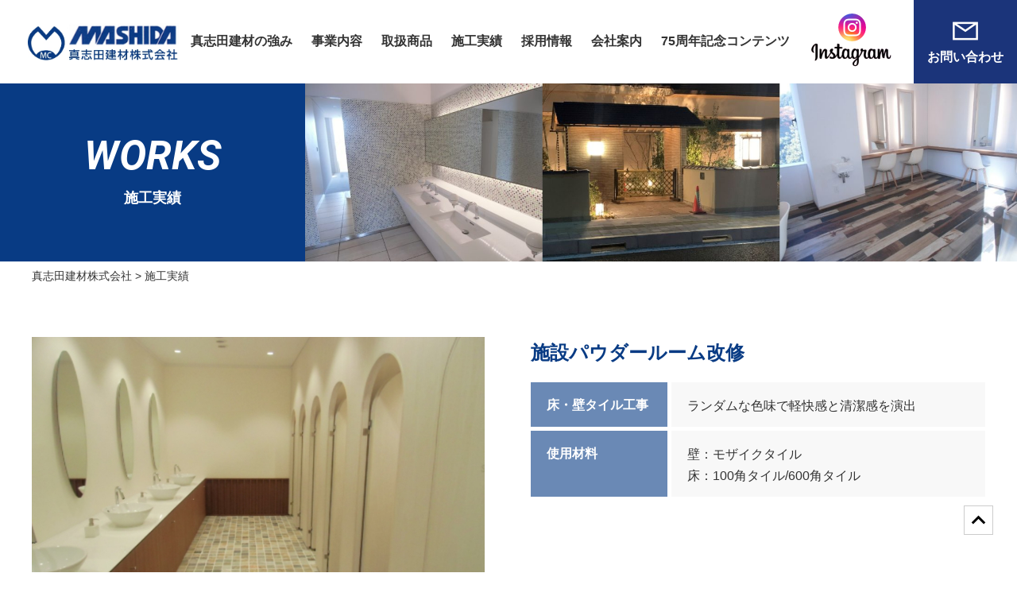

--- FILE ---
content_type: text/html; charset=UTF-8
request_url: https://mashida.co.jp/works/
body_size: 51222
content:
<!DOCTYPE html>
<html lang="ja">

<head>
	<meta charset="UTF-8">
	<title>真志田建材株式会社</title>
	
		<!-- All in One SEO 4.7.9.1 - aioseo.com -->
	<meta name="robots" content="max-image-preview:large" />
	<link rel="canonical" href="https://mashida.co.jp/works/" />
	<meta name="generator" content="All in One SEO (AIOSEO) 4.7.9.1" />
		<meta property="og:locale" content="ja_JP" />
		<meta property="og:site_name" content="真志田建材株式会社 |" />
		<meta property="og:type" content="website" />
		<meta property="og:title" content="施工実績 | 真志田建材株式会社" />
		<meta property="og:url" content="https://mashida.co.jp/works/" />
		<meta property="og:image" content="https://mashida.co.jp/wp-content/uploads/2022/03/wp_logo.png" />
		<meta property="og:image:secure_url" content="https://mashida.co.jp/wp-content/uploads/2022/03/wp_logo.png" />
		<meta property="og:image:width" content="310" />
		<meta property="og:image:height" content="72" />
		<meta name="twitter:card" content="summary" />
		<meta name="twitter:title" content="施工実績 | 真志田建材株式会社" />
		<meta name="twitter:image" content="https://mashida.co.jp/wp-content/uploads/2022/03/wp_logo.png" />
		<script type="application/ld+json" class="aioseo-schema">
			{"@context":"https:\/\/schema.org","@graph":[{"@type":"BreadcrumbList","@id":"https:\/\/mashida.co.jp\/works\/#breadcrumblist","itemListElement":[{"@type":"ListItem","@id":"https:\/\/mashida.co.jp\/#listItem","position":1,"name":"\u5bb6","item":"https:\/\/mashida.co.jp\/","nextItem":{"@type":"ListItem","@id":"https:\/\/mashida.co.jp\/works\/#listItem","name":"\u65bd\u5de5\u5b9f\u7e3e"}},{"@type":"ListItem","@id":"https:\/\/mashida.co.jp\/works\/#listItem","position":2,"name":"\u65bd\u5de5\u5b9f\u7e3e","previousItem":{"@type":"ListItem","@id":"https:\/\/mashida.co.jp\/#listItem","name":"\u5bb6"}}]},{"@type":"CollectionPage","@id":"https:\/\/mashida.co.jp\/works\/#collectionpage","url":"https:\/\/mashida.co.jp\/works\/","name":"\u65bd\u5de5\u5b9f\u7e3e | \u771f\u5fd7\u7530\u5efa\u6750\u682a\u5f0f\u4f1a\u793e","inLanguage":"ja","isPartOf":{"@id":"https:\/\/mashida.co.jp\/#website"},"breadcrumb":{"@id":"https:\/\/mashida.co.jp\/works\/#breadcrumblist"}},{"@type":"Organization","@id":"https:\/\/mashida.co.jp\/#organization","name":"\u771f\u5fd7\u7530\u5efa\u6750\u682a\u5f0f\u4f1a\u793e","url":"https:\/\/mashida.co.jp\/","telephone":"+81822770606","logo":{"@type":"ImageObject","url":"https:\/\/mashida.co.jp\/wp-content\/uploads\/2022\/03\/wp_logo.png","@id":"https:\/\/mashida.co.jp\/works\/#organizationLogo","width":310,"height":72},"image":{"@id":"https:\/\/mashida.co.jp\/works\/#organizationLogo"}},{"@type":"WebSite","@id":"https:\/\/mashida.co.jp\/#website","url":"https:\/\/mashida.co.jp\/","name":"\u771f\u5fd7\u7530\u5efa\u6750\u682a\u5f0f\u4f1a\u793e","inLanguage":"ja","publisher":{"@id":"https:\/\/mashida.co.jp\/#organization"}}]}
		</script>
		<!-- All in One SEO -->

<link rel='dns-prefetch' href='//code.jquery.com' />
<link rel='dns-prefetch' href='//maxcdn.bootstrapcdn.com' />
<link rel="alternate" type="application/rss+xml" title="真志田建材株式会社 &raquo; 施工実績 フィード" href="https://mashida.co.jp/works/feed/" />
<style id='wp-img-auto-sizes-contain-inline-css' type='text/css'>
img:is([sizes=auto i],[sizes^="auto," i]){contain-intrinsic-size:3000px 1500px}
/*# sourceURL=wp-img-auto-sizes-contain-inline-css */
</style>
<link rel='stylesheet' id='sbr_styles-css' href='https://mashida.co.jp/wp-content/plugins/reviews-feed/assets/css/sbr-styles.css?ver=2.0' type='text/css' media='all' />
<link rel='stylesheet' id='sbi_styles-css' href='https://mashida.co.jp/wp-content/plugins/instagram-feed/css/sbi-styles.min.css?ver=6.7.1' type='text/css' media='all' />
<style id='wp-emoji-styles-inline-css' type='text/css'>

	img.wp-smiley, img.emoji {
		display: inline !important;
		border: none !important;
		box-shadow: none !important;
		height: 1em !important;
		width: 1em !important;
		margin: 0 0.07em !important;
		vertical-align: -0.1em !important;
		background: none !important;
		padding: 0 !important;
	}
/*# sourceURL=wp-emoji-styles-inline-css */
</style>
<style id='wp-block-library-inline-css' type='text/css'>
:root{--wp-block-synced-color:#7a00df;--wp-block-synced-color--rgb:122,0,223;--wp-bound-block-color:var(--wp-block-synced-color);--wp-editor-canvas-background:#ddd;--wp-admin-theme-color:#007cba;--wp-admin-theme-color--rgb:0,124,186;--wp-admin-theme-color-darker-10:#006ba1;--wp-admin-theme-color-darker-10--rgb:0,107,160.5;--wp-admin-theme-color-darker-20:#005a87;--wp-admin-theme-color-darker-20--rgb:0,90,135;--wp-admin-border-width-focus:2px}@media (min-resolution:192dpi){:root{--wp-admin-border-width-focus:1.5px}}.wp-element-button{cursor:pointer}:root .has-very-light-gray-background-color{background-color:#eee}:root .has-very-dark-gray-background-color{background-color:#313131}:root .has-very-light-gray-color{color:#eee}:root .has-very-dark-gray-color{color:#313131}:root .has-vivid-green-cyan-to-vivid-cyan-blue-gradient-background{background:linear-gradient(135deg,#00d084,#0693e3)}:root .has-purple-crush-gradient-background{background:linear-gradient(135deg,#34e2e4,#4721fb 50%,#ab1dfe)}:root .has-hazy-dawn-gradient-background{background:linear-gradient(135deg,#faaca8,#dad0ec)}:root .has-subdued-olive-gradient-background{background:linear-gradient(135deg,#fafae1,#67a671)}:root .has-atomic-cream-gradient-background{background:linear-gradient(135deg,#fdd79a,#004a59)}:root .has-nightshade-gradient-background{background:linear-gradient(135deg,#330968,#31cdcf)}:root .has-midnight-gradient-background{background:linear-gradient(135deg,#020381,#2874fc)}:root{--wp--preset--font-size--normal:16px;--wp--preset--font-size--huge:42px}.has-regular-font-size{font-size:1em}.has-larger-font-size{font-size:2.625em}.has-normal-font-size{font-size:var(--wp--preset--font-size--normal)}.has-huge-font-size{font-size:var(--wp--preset--font-size--huge)}.has-text-align-center{text-align:center}.has-text-align-left{text-align:left}.has-text-align-right{text-align:right}.has-fit-text{white-space:nowrap!important}#end-resizable-editor-section{display:none}.aligncenter{clear:both}.items-justified-left{justify-content:flex-start}.items-justified-center{justify-content:center}.items-justified-right{justify-content:flex-end}.items-justified-space-between{justify-content:space-between}.screen-reader-text{border:0;clip-path:inset(50%);height:1px;margin:-1px;overflow:hidden;padding:0;position:absolute;width:1px;word-wrap:normal!important}.screen-reader-text:focus{background-color:#ddd;clip-path:none;color:#444;display:block;font-size:1em;height:auto;left:5px;line-height:normal;padding:15px 23px 14px;text-decoration:none;top:5px;width:auto;z-index:100000}html :where(.has-border-color){border-style:solid}html :where([style*=border-top-color]){border-top-style:solid}html :where([style*=border-right-color]){border-right-style:solid}html :where([style*=border-bottom-color]){border-bottom-style:solid}html :where([style*=border-left-color]){border-left-style:solid}html :where([style*=border-width]){border-style:solid}html :where([style*=border-top-width]){border-top-style:solid}html :where([style*=border-right-width]){border-right-style:solid}html :where([style*=border-bottom-width]){border-bottom-style:solid}html :where([style*=border-left-width]){border-left-style:solid}html :where(img[class*=wp-image-]){height:auto;max-width:100%}:where(figure){margin:0 0 1em}html :where(.is-position-sticky){--wp-admin--admin-bar--position-offset:var(--wp-admin--admin-bar--height,0px)}@media screen and (max-width:600px){html :where(.is-position-sticky){--wp-admin--admin-bar--position-offset:0px}}

/*# sourceURL=wp-block-library-inline-css */
</style><style id='global-styles-inline-css' type='text/css'>
:root{--wp--preset--aspect-ratio--square: 1;--wp--preset--aspect-ratio--4-3: 4/3;--wp--preset--aspect-ratio--3-4: 3/4;--wp--preset--aspect-ratio--3-2: 3/2;--wp--preset--aspect-ratio--2-3: 2/3;--wp--preset--aspect-ratio--16-9: 16/9;--wp--preset--aspect-ratio--9-16: 9/16;--wp--preset--color--black: #000000;--wp--preset--color--cyan-bluish-gray: #abb8c3;--wp--preset--color--white: #ffffff;--wp--preset--color--pale-pink: #f78da7;--wp--preset--color--vivid-red: #cf2e2e;--wp--preset--color--luminous-vivid-orange: #ff6900;--wp--preset--color--luminous-vivid-amber: #fcb900;--wp--preset--color--light-green-cyan: #7bdcb5;--wp--preset--color--vivid-green-cyan: #00d084;--wp--preset--color--pale-cyan-blue: #8ed1fc;--wp--preset--color--vivid-cyan-blue: #0693e3;--wp--preset--color--vivid-purple: #9b51e0;--wp--preset--gradient--vivid-cyan-blue-to-vivid-purple: linear-gradient(135deg,rgb(6,147,227) 0%,rgb(155,81,224) 100%);--wp--preset--gradient--light-green-cyan-to-vivid-green-cyan: linear-gradient(135deg,rgb(122,220,180) 0%,rgb(0,208,130) 100%);--wp--preset--gradient--luminous-vivid-amber-to-luminous-vivid-orange: linear-gradient(135deg,rgb(252,185,0) 0%,rgb(255,105,0) 100%);--wp--preset--gradient--luminous-vivid-orange-to-vivid-red: linear-gradient(135deg,rgb(255,105,0) 0%,rgb(207,46,46) 100%);--wp--preset--gradient--very-light-gray-to-cyan-bluish-gray: linear-gradient(135deg,rgb(238,238,238) 0%,rgb(169,184,195) 100%);--wp--preset--gradient--cool-to-warm-spectrum: linear-gradient(135deg,rgb(74,234,220) 0%,rgb(151,120,209) 20%,rgb(207,42,186) 40%,rgb(238,44,130) 60%,rgb(251,105,98) 80%,rgb(254,248,76) 100%);--wp--preset--gradient--blush-light-purple: linear-gradient(135deg,rgb(255,206,236) 0%,rgb(152,150,240) 100%);--wp--preset--gradient--blush-bordeaux: linear-gradient(135deg,rgb(254,205,165) 0%,rgb(254,45,45) 50%,rgb(107,0,62) 100%);--wp--preset--gradient--luminous-dusk: linear-gradient(135deg,rgb(255,203,112) 0%,rgb(199,81,192) 50%,rgb(65,88,208) 100%);--wp--preset--gradient--pale-ocean: linear-gradient(135deg,rgb(255,245,203) 0%,rgb(182,227,212) 50%,rgb(51,167,181) 100%);--wp--preset--gradient--electric-grass: linear-gradient(135deg,rgb(202,248,128) 0%,rgb(113,206,126) 100%);--wp--preset--gradient--midnight: linear-gradient(135deg,rgb(2,3,129) 0%,rgb(40,116,252) 100%);--wp--preset--font-size--small: 13px;--wp--preset--font-size--medium: 20px;--wp--preset--font-size--large: 36px;--wp--preset--font-size--x-large: 42px;--wp--preset--spacing--20: 0.44rem;--wp--preset--spacing--30: 0.67rem;--wp--preset--spacing--40: 1rem;--wp--preset--spacing--50: 1.5rem;--wp--preset--spacing--60: 2.25rem;--wp--preset--spacing--70: 3.38rem;--wp--preset--spacing--80: 5.06rem;--wp--preset--shadow--natural: 6px 6px 9px rgba(0, 0, 0, 0.2);--wp--preset--shadow--deep: 12px 12px 50px rgba(0, 0, 0, 0.4);--wp--preset--shadow--sharp: 6px 6px 0px rgba(0, 0, 0, 0.2);--wp--preset--shadow--outlined: 6px 6px 0px -3px rgb(255, 255, 255), 6px 6px rgb(0, 0, 0);--wp--preset--shadow--crisp: 6px 6px 0px rgb(0, 0, 0);}:where(.is-layout-flex){gap: 0.5em;}:where(.is-layout-grid){gap: 0.5em;}body .is-layout-flex{display: flex;}.is-layout-flex{flex-wrap: wrap;align-items: center;}.is-layout-flex > :is(*, div){margin: 0;}body .is-layout-grid{display: grid;}.is-layout-grid > :is(*, div){margin: 0;}:where(.wp-block-columns.is-layout-flex){gap: 2em;}:where(.wp-block-columns.is-layout-grid){gap: 2em;}:where(.wp-block-post-template.is-layout-flex){gap: 1.25em;}:where(.wp-block-post-template.is-layout-grid){gap: 1.25em;}.has-black-color{color: var(--wp--preset--color--black) !important;}.has-cyan-bluish-gray-color{color: var(--wp--preset--color--cyan-bluish-gray) !important;}.has-white-color{color: var(--wp--preset--color--white) !important;}.has-pale-pink-color{color: var(--wp--preset--color--pale-pink) !important;}.has-vivid-red-color{color: var(--wp--preset--color--vivid-red) !important;}.has-luminous-vivid-orange-color{color: var(--wp--preset--color--luminous-vivid-orange) !important;}.has-luminous-vivid-amber-color{color: var(--wp--preset--color--luminous-vivid-amber) !important;}.has-light-green-cyan-color{color: var(--wp--preset--color--light-green-cyan) !important;}.has-vivid-green-cyan-color{color: var(--wp--preset--color--vivid-green-cyan) !important;}.has-pale-cyan-blue-color{color: var(--wp--preset--color--pale-cyan-blue) !important;}.has-vivid-cyan-blue-color{color: var(--wp--preset--color--vivid-cyan-blue) !important;}.has-vivid-purple-color{color: var(--wp--preset--color--vivid-purple) !important;}.has-black-background-color{background-color: var(--wp--preset--color--black) !important;}.has-cyan-bluish-gray-background-color{background-color: var(--wp--preset--color--cyan-bluish-gray) !important;}.has-white-background-color{background-color: var(--wp--preset--color--white) !important;}.has-pale-pink-background-color{background-color: var(--wp--preset--color--pale-pink) !important;}.has-vivid-red-background-color{background-color: var(--wp--preset--color--vivid-red) !important;}.has-luminous-vivid-orange-background-color{background-color: var(--wp--preset--color--luminous-vivid-orange) !important;}.has-luminous-vivid-amber-background-color{background-color: var(--wp--preset--color--luminous-vivid-amber) !important;}.has-light-green-cyan-background-color{background-color: var(--wp--preset--color--light-green-cyan) !important;}.has-vivid-green-cyan-background-color{background-color: var(--wp--preset--color--vivid-green-cyan) !important;}.has-pale-cyan-blue-background-color{background-color: var(--wp--preset--color--pale-cyan-blue) !important;}.has-vivid-cyan-blue-background-color{background-color: var(--wp--preset--color--vivid-cyan-blue) !important;}.has-vivid-purple-background-color{background-color: var(--wp--preset--color--vivid-purple) !important;}.has-black-border-color{border-color: var(--wp--preset--color--black) !important;}.has-cyan-bluish-gray-border-color{border-color: var(--wp--preset--color--cyan-bluish-gray) !important;}.has-white-border-color{border-color: var(--wp--preset--color--white) !important;}.has-pale-pink-border-color{border-color: var(--wp--preset--color--pale-pink) !important;}.has-vivid-red-border-color{border-color: var(--wp--preset--color--vivid-red) !important;}.has-luminous-vivid-orange-border-color{border-color: var(--wp--preset--color--luminous-vivid-orange) !important;}.has-luminous-vivid-amber-border-color{border-color: var(--wp--preset--color--luminous-vivid-amber) !important;}.has-light-green-cyan-border-color{border-color: var(--wp--preset--color--light-green-cyan) !important;}.has-vivid-green-cyan-border-color{border-color: var(--wp--preset--color--vivid-green-cyan) !important;}.has-pale-cyan-blue-border-color{border-color: var(--wp--preset--color--pale-cyan-blue) !important;}.has-vivid-cyan-blue-border-color{border-color: var(--wp--preset--color--vivid-cyan-blue) !important;}.has-vivid-purple-border-color{border-color: var(--wp--preset--color--vivid-purple) !important;}.has-vivid-cyan-blue-to-vivid-purple-gradient-background{background: var(--wp--preset--gradient--vivid-cyan-blue-to-vivid-purple) !important;}.has-light-green-cyan-to-vivid-green-cyan-gradient-background{background: var(--wp--preset--gradient--light-green-cyan-to-vivid-green-cyan) !important;}.has-luminous-vivid-amber-to-luminous-vivid-orange-gradient-background{background: var(--wp--preset--gradient--luminous-vivid-amber-to-luminous-vivid-orange) !important;}.has-luminous-vivid-orange-to-vivid-red-gradient-background{background: var(--wp--preset--gradient--luminous-vivid-orange-to-vivid-red) !important;}.has-very-light-gray-to-cyan-bluish-gray-gradient-background{background: var(--wp--preset--gradient--very-light-gray-to-cyan-bluish-gray) !important;}.has-cool-to-warm-spectrum-gradient-background{background: var(--wp--preset--gradient--cool-to-warm-spectrum) !important;}.has-blush-light-purple-gradient-background{background: var(--wp--preset--gradient--blush-light-purple) !important;}.has-blush-bordeaux-gradient-background{background: var(--wp--preset--gradient--blush-bordeaux) !important;}.has-luminous-dusk-gradient-background{background: var(--wp--preset--gradient--luminous-dusk) !important;}.has-pale-ocean-gradient-background{background: var(--wp--preset--gradient--pale-ocean) !important;}.has-electric-grass-gradient-background{background: var(--wp--preset--gradient--electric-grass) !important;}.has-midnight-gradient-background{background: var(--wp--preset--gradient--midnight) !important;}.has-small-font-size{font-size: var(--wp--preset--font-size--small) !important;}.has-medium-font-size{font-size: var(--wp--preset--font-size--medium) !important;}.has-large-font-size{font-size: var(--wp--preset--font-size--large) !important;}.has-x-large-font-size{font-size: var(--wp--preset--font-size--x-large) !important;}
/*# sourceURL=global-styles-inline-css */
</style>

<style id='classic-theme-styles-inline-css' type='text/css'>
/*! This file is auto-generated */
.wp-block-button__link{color:#fff;background-color:#32373c;border-radius:9999px;box-shadow:none;text-decoration:none;padding:calc(.667em + 2px) calc(1.333em + 2px);font-size:1.125em}.wp-block-file__button{background:#32373c;color:#fff;text-decoration:none}
/*# sourceURL=/wp-includes/css/classic-themes.min.css */
</style>
<link rel='stylesheet' id='ctf_styles-css' href='https://mashida.co.jp/wp-content/plugins/custom-twitter-feeds/css/ctf-styles.min.css?ver=2.2.5' type='text/css' media='all' />
<link rel='stylesheet' id='responsive-lightbox-swipebox-css' href='https://mashida.co.jp/wp-content/plugins/responsive-lightbox/assets/swipebox/swipebox.min.css?ver=2.5.0' type='text/css' media='all' />
<link rel='stylesheet' id='cff-css' href='https://mashida.co.jp/wp-content/plugins/custom-facebook-feed/assets/css/cff-style.min.css?ver=4.2.6' type='text/css' media='all' />
<link rel='stylesheet' id='sb-font-awesome-css' href='https://maxcdn.bootstrapcdn.com/font-awesome/4.7.0/css/font-awesome.min.css?ver=6.9' type='text/css' media='all' />
<link rel='stylesheet' id='style-base-css' href='https://mashida.co.jp/wp-content/themes/sitefactory-theme/style.css?ver=6.9' type='text/css' media='all' />
<link rel='stylesheet' id='style-common-css' href='https://mashida.co.jp/wp-content/themes/sitefactory-theme/css/add/common.css?ver=6.9' type='text/css' media='all' />
<link rel='stylesheet' id='style-slick-css' href='https://mashida.co.jp/wp-content/themes/sitefactory-theme/js/slick/slick.css?ver=6.9' type='text/css' media='all' />
<link rel='stylesheet' id='style-slick-theme-css' href='https://mashida.co.jp/wp-content/themes/sitefactory-theme/js/slick/slick-theme.css?ver=6.9' type='text/css' media='all' />
<link rel='stylesheet' id='style-page-css' href='https://mashida.co.jp/wp-content/themes/sitefactory-theme/css/add/page.css?ver=6.9' type='text/css' media='all' />
<link rel='stylesheet' id='style-pc-css' href='https://mashida.co.jp/wp-content/themes/sitefactory-theme/css/add/pc.css?ver=6.9' type='text/css' media='all' />
<link rel='stylesheet' id='wp-pagenavi-css' href='https://mashida.co.jp/wp-content/plugins/wp-pagenavi/pagenavi-css.css?ver=2.70' type='text/css' media='all' />
<script type="text/javascript" src="https://mashida.co.jp/wp-includes/js/jquery/jquery.min.js?ver=3.7.1" id="jquery-core-js"></script>
<script type="text/javascript" src="https://mashida.co.jp/wp-includes/js/jquery/jquery-migrate.min.js?ver=3.4.1" id="jquery-migrate-js"></script>
<script type="text/javascript" src="https://mashida.co.jp/wp-content/plugins/responsive-lightbox/assets/swipebox/jquery.swipebox.min.js?ver=2.5.0" id="responsive-lightbox-swipebox-js"></script>
<script type="text/javascript" src="https://mashida.co.jp/wp-includes/js/underscore.min.js?ver=1.13.7" id="underscore-js"></script>
<script type="text/javascript" src="https://mashida.co.jp/wp-content/plugins/responsive-lightbox/assets/infinitescroll/infinite-scroll.pkgd.min.js?ver=6.9" id="responsive-lightbox-infinite-scroll-js"></script>
<script type="text/javascript" id="responsive-lightbox-js-before">
/* <![CDATA[ */
var rlArgs = {"script":"swipebox","selector":"lightbox","customEvents":"","activeGalleries":true,"animation":true,"hideCloseButtonOnMobile":false,"removeBarsOnMobile":false,"hideBars":true,"hideBarsDelay":5000,"videoMaxWidth":1080,"useSVG":true,"loopAtEnd":false,"woocommerce_gallery":false,"ajaxurl":"https:\/\/mashida.co.jp\/wp-admin\/admin-ajax.php","nonce":"d6813bc981","preview":false,"postId":314,"scriptExtension":false};

//# sourceURL=responsive-lightbox-js-before
/* ]]> */
</script>
<script type="text/javascript" src="https://mashida.co.jp/wp-content/plugins/responsive-lightbox/js/front.js?ver=2.5.0" id="responsive-lightbox-js"></script>
<script type="text/javascript" src="//code.jquery.com/jquery-1.12.0.min.js?ver=6.9" id="script-jquery-js"></script>
<script type="text/javascript" src="https://mashida.co.jp/wp-content/themes/sitefactory-theme/js/common.js?ver=6.9" id="script-common-js"></script>
<script type="text/javascript" src="//code.jquery.com/jquery-migrate-1.2.1.min.js?ver=6.9" id="script-jquery-migrate-js"></script>
<script type="text/javascript" src="https://mashida.co.jp/wp-content/themes/sitefactory-theme/js/slick/slick.min.js?ver=6.9" id="script-slick-js"></script>
<script type="text/javascript" src="https://mashida.co.jp/wp-content/themes/sitefactory-theme/js/works.js?ver=6.9" id="script-works-js"></script>
<link rel="https://api.w.org/" href="https://mashida.co.jp/wp-json/" /><link rel="EditURI" type="application/rsd+xml" title="RSD" href="https://mashida.co.jp/xmlrpc.php?rsd" />
<meta name="generator" content="WordPress 6.9" />
<!-- Global site tag (gtag.js) - Google Analytics -->
<script async src="https://www.googletagmanager.com/gtag/js?id=G-TWBM62E5YB"></script>
<script>
  window.dataLayer = window.dataLayer || [];
  function gtag(){dataLayer.push(arguments);}
  gtag('js', new Date());

  gtag('config', 'G-TWBM62E5YB');
</script>
<!-- Global site tag (gtag.js) - Google Analytics -->
<script async src="https://www.googletagmanager.com/gtag/js?id=UA-227122904-1"></script>
<script>
  window.dataLayer = window.dataLayer || [];
  function gtag(){dataLayer.push(arguments);}
  gtag('js', new Date());

  gtag('config', 'UA-227122904-1');
</script><link rel="Shortcut Icon" type="image/x-icon" href="/wp-content/uploads/2022/03/favicon.png" />

    <meta http-equiv="X-UA-Compatible" content="IE=edge">

    <meta name="viewport" content="width=device-width, initial-scale=1">

    <meta name="format-detection" content="telephone=no">

    <!--[if lte IE 8]>

        <link rel="stylesheet" href="https://unpkg.com/purecss@1.0.0/build/grids-responsive-old-ie-min.css">

    <![endif]-->

    <!--[if gt IE 8]><!-->

        <link rel="stylesheet" href="https://unpkg.com/purecss@1.0.0/build/grids-responsive-min.css">

    <!--<![endif]-->



</head>

<body>
		<header>
		<div id="header">
			<div class="container">
									<div class="header__logo">
						<a href="https://mashida.co.jp">
							<img width="489" height="121" src="https://mashida.co.jp/wp-content/uploads/2022/03/logo_header.jpg" class="image--inline site_logo" alt="" decoding="async" fetchpriority="high" srcset="https://mashida.co.jp/wp-content/uploads/2022/03/logo_header.jpg 489w, https://mashida.co.jp/wp-content/uploads/2022/03/logo_header-300x74.jpg 300w" sizes="(max-width: 489px) 100vw, 489px" />						</a>
					</div><!-- /.header__logo -->
							</div>
			<!-- /.container -->
			<a class="menu-trigger" href="/">
				<span></span>
				<span></span>
				<span></span>
			</a>

			<div id="gNavi">
				<nav class="menu-globalnavi-container"><ul id="menu-globalnavi" class="menu"><li id="menu-item-137" class="menu-item menu-item-type-custom menu-item-object-custom menu-item-137"><a href="/mashida/business/">真志田建材の強み<span></span></a></li>
<li id="menu-item-373" class="menu-item menu-item-type-custom menu-item-object-custom menu-item-373"><a href="/mashida/business/#business_area">事業内容<span></span></a></li>
<li id="menu-item-79" class="menu-item menu-item-type-post_type menu-item-object-page menu-item-has-children menu-item-79"><a href="https://mashida.co.jp/products/">取扱商品<span></span></a>
<ul class="sub-menu">
	<li id="menu-item-105" class="menu-item menu-item-type-post_type menu-item-object-page menu-item-105"><a href="https://mashida.co.jp/products/building-civil-engineering-materials/">建築資材・土木資材<span></span></a></li>
	<li id="menu-item-106" class="menu-item menu-item-type-post_type menu-item-object-page menu-item-106"><a href="https://mashida.co.jp/products/exterior/">エクステリア全般<span></span></a></li>
	<li id="menu-item-107" class="menu-item menu-item-type-post_type menu-item-object-page menu-item-107"><a href="https://mashida.co.jp/products/housing-equipment/">住宅設備機材全般<span></span></a></li>
	<li id="menu-item-108" class="menu-item menu-item-type-post_type menu-item-object-page menu-item-108"><a href="https://mashida.co.jp/products/othere/">その他関連商材<span></span></a></li>
</ul>
</li>
<li id="menu-item-379" class="menu-item menu-item-type-custom menu-item-object-custom current-menu-item menu-item-379"><a href="http://mashida.co.jp/works/" aria-current="page">施工実績<span></span></a></li>
<li id="menu-item-80" class="menu-item menu-item-type-post_type menu-item-object-page menu-item-has-children menu-item-80"><a href="https://mashida.co.jp/recruit/">採用情報<span></span></a>
<ul class="sub-menu">
	<li id="menu-item-112" class="menu-item menu-item-type-post_type menu-item-object-page menu-item-112"><a href="https://mashida.co.jp/recruit/personality/">求める人物像<span></span></a></li>
	<li id="menu-item-113" class="menu-item menu-item-type-post_type menu-item-object-page menu-item-113"><a href="https://mashida.co.jp/recruit/requirements/">募集要項<span></span></a></li>
	<li id="menu-item-380" class="menu-item menu-item-type-post_type menu-item-object-page menu-item-380"><a href="https://mashida.co.jp/recruit/voice/">先輩スタッフの声<span></span></a></li>
</ul>
</li>
<li id="menu-item-78" class="menu-item menu-item-type-post_type menu-item-object-page menu-item-has-children menu-item-78"><a href="https://mashida.co.jp/company/">会社案内<span></span></a>
<ul class="sub-menu">
	<li id="menu-item-109" class="menu-item menu-item-type-post_type menu-item-object-page menu-item-109"><a href="https://mashida.co.jp/company/message/">代表挨拶<span></span></a></li>
	<li id="menu-item-110" class="menu-item menu-item-type-post_type menu-item-object-page menu-item-110"><a href="https://mashida.co.jp/company/outline/">会社概要・沿革<span></span></a></li>
	<li id="menu-item-111" class="menu-item menu-item-type-post_type menu-item-object-page menu-item-111"><a href="https://mashida.co.jp/company/access/">アクセスマップ<span></span></a></li>
</ul>
</li>
<li id="menu-item-390" class="menu-item menu-item-type-post_type menu-item-object-page menu-item-390"><a href="https://mashida.co.jp/?page_id=20">75周年記念コンテンツ<span></span></a></li>
<li id="menu-item-788" class="insta_btn menu-item menu-item-type-custom menu-item-object-custom menu-item-788"><a target="_blank" href="https://www.instagram.com/mashida_kenzai/"><span></span><img width="216" height="140" src="https://mashida.co.jp/wp-content/uploads/2024/03/h_ico_instagram.png" class="image" alt="" decoding="async"></a></li>
<li id="menu-item-76" class="contact_btn menu-item menu-item-type-post_type menu-item-object-page menu-item-76"><a href="https://mashida.co.jp/contact/">お問い合わせ<span></span></a></li>
</ul></nav>			</div><!-- /#gNavi -->

		</div><!-- /#header -->

					<div id="pageVisual" class="cf">
									<div class="h1_wrap">
						<h1><span>WORKS</span>施工実績</h1>
					</div>
													<div class="main_img_wrap">
						<img width="2400" height="600" src="https://mashida.co.jp/wp-content/uploads/2022/03/visual_works.jpg" class="attachment-full size-full" alt="" decoding="async" srcset="https://mashida.co.jp/wp-content/uploads/2022/03/visual_works.jpg 2400w, https://mashida.co.jp/wp-content/uploads/2022/03/visual_works-300x75.jpg 300w, https://mashida.co.jp/wp-content/uploads/2022/03/visual_works-1024x256.jpg 1024w, https://mashida.co.jp/wp-content/uploads/2022/03/visual_works-768x192.jpg 768w, https://mashida.co.jp/wp-content/uploads/2022/03/visual_works-1536x384.jpg 1536w, https://mashida.co.jp/wp-content/uploads/2022/03/visual_works-2048x512.jpg 2048w" sizes="(max-width: 2400px) 100vw, 2400px" />					</div>
							</div>
							<div id="breadcrumbs">
				<div class="breadcrumbs container" typeof="BreadcrumbList" vocab="https://schema.org/">
					<!-- Breadcrumb NavXT 7.4.1 -->
<span property="itemListElement" typeof="ListItem"><a property="item" typeof="WebPage" title="真志田建材株式会社へ移動する" href="https://mashida.co.jp" class="home" ><span property="name">真志田建材株式会社</span></a><meta property="position" content="1"></span> &gt; <span property="itemListElement" typeof="ListItem"><span property="name" class="archive post-worksposts-archive current-item">施工実績</span><meta property="url" content="https://mashida.co.jp/works/"><meta property="position" content="2"></span>				</div>
			</div><!-- /#breadcrumbs -->
			</header>
<article id="works">
    <section id="main">
        <div class="container">
                        <div class="section lazy">
                <div class="box r_contents">
                                        <div class="img_wrap">
                        <ul class="img_slider">
                            <li>
                                <img width="1140" height="836" src="https://mashida.co.jp/wp-content/uploads/2022/03/img_works1-1.jpg" class="image" alt="" decoding="async" srcset="https://mashida.co.jp/wp-content/uploads/2022/03/img_works1-1.jpg 1140w, https://mashida.co.jp/wp-content/uploads/2022/03/img_works1-1-300x220.jpg 300w, https://mashida.co.jp/wp-content/uploads/2022/03/img_works1-1-1024x751.jpg 1024w, https://mashida.co.jp/wp-content/uploads/2022/03/img_works1-1-768x563.jpg 768w" sizes="(max-width: 1140px) 100vw, 1140px" /></li>
                                                        <li>
                                <img width="1140" height="836" src="https://mashida.co.jp/wp-content/uploads/2022/03/img_works1-2.jpg" class="image" alt="" decoding="async" srcset="https://mashida.co.jp/wp-content/uploads/2022/03/img_works1-2.jpg 1140w, https://mashida.co.jp/wp-content/uploads/2022/03/img_works1-2-300x220.jpg 300w, https://mashida.co.jp/wp-content/uploads/2022/03/img_works1-2-1024x751.jpg 1024w, https://mashida.co.jp/wp-content/uploads/2022/03/img_works1-2-768x563.jpg 768w" sizes="(max-width: 1140px) 100vw, 1140px" /></li>
                                                        <li>
                                <img width="1140" height="836" src="https://mashida.co.jp/wp-content/uploads/2022/03/img_works1-3.jpg" class="image" alt="" decoding="async" srcset="https://mashida.co.jp/wp-content/uploads/2022/03/img_works1-3.jpg 1140w, https://mashida.co.jp/wp-content/uploads/2022/03/img_works1-3-300x220.jpg 300w, https://mashida.co.jp/wp-content/uploads/2022/03/img_works1-3-1024x751.jpg 1024w, https://mashida.co.jp/wp-content/uploads/2022/03/img_works1-3-768x563.jpg 768w" sizes="(max-width: 1140px) 100vw, 1140px" /></li>
                                                    </ul>
                    </div>
                                        <div class="contents">
                        <div class="title">施設パウダールーム改修</div>
                        
<table style="border-collapse: collapse;">
<tbody>
<tr>
<th>床・壁タイル工事</th>
<td>ランダムな色味で軽快感と清潔感を演出</td>
</tr>
<tr>
<th>使用材料</th>
<td>
<p>壁：モザイクタイル　</p>
<p>床：100角タイル/600角タイル</p>
</td>
</tr>
</tbody>
</table>
                    </div>
                </div>
            </div>
                        <div class="section lazy">
                <div class="box r_contents">
                                        <div class="img_wrap">
                        <ul class="img_slider">
                            <li>
                                <img width="1140" height="836" src="https://mashida.co.jp/wp-content/uploads/2022/03/img_works2-1.jpg" class="image" alt="" decoding="async" srcset="https://mashida.co.jp/wp-content/uploads/2022/03/img_works2-1.jpg 1140w, https://mashida.co.jp/wp-content/uploads/2022/03/img_works2-1-300x220.jpg 300w, https://mashida.co.jp/wp-content/uploads/2022/03/img_works2-1-1024x751.jpg 1024w, https://mashida.co.jp/wp-content/uploads/2022/03/img_works2-1-768x563.jpg 768w" sizes="(max-width: 1140px) 100vw, 1140px" /></li>
                                                        <li>
                                <img width="1140" height="836" src="https://mashida.co.jp/wp-content/uploads/2022/03/img_works2-2.jpg" class="image" alt="" decoding="async" srcset="https://mashida.co.jp/wp-content/uploads/2022/03/img_works2-2.jpg 1140w, https://mashida.co.jp/wp-content/uploads/2022/03/img_works2-2-300x220.jpg 300w, https://mashida.co.jp/wp-content/uploads/2022/03/img_works2-2-1024x751.jpg 1024w, https://mashida.co.jp/wp-content/uploads/2022/03/img_works2-2-768x563.jpg 768w" sizes="(max-width: 1140px) 100vw, 1140px" /></li>
                                                        <li>
                                <img width="1140" height="836" src="https://mashida.co.jp/wp-content/uploads/2022/03/img_works2-3.jpg" class="image" alt="" decoding="async" srcset="https://mashida.co.jp/wp-content/uploads/2022/03/img_works2-3.jpg 1140w, https://mashida.co.jp/wp-content/uploads/2022/03/img_works2-3-300x220.jpg 300w, https://mashida.co.jp/wp-content/uploads/2022/03/img_works2-3-1024x751.jpg 1024w, https://mashida.co.jp/wp-content/uploads/2022/03/img_works2-3-768x563.jpg 768w" sizes="(max-width: 1140px) 100vw, 1140px" /></li>
                                                    </ul>
                    </div>
                                        <div class="contents">
                        <div class="title">店舗パウダールーム改修</div>
                        
<table style="border-collapse: collapse;">
<tbody>
<tr>
<th>床・壁タイル工事</th>
<td>意匠性の高いタイル使いで空間にリズムがうまれます</td>
</tr>
<tr>
<th>使用材料</th>
<td>
<p>壁：モザイクタイル</p>
<p>床：六角形タイル/木目調タイル/300×600角タイル</p>
</td>
</tr>
</tbody>
</table>
                    </div>
                </div>
            </div>
                        <div class="section lazy">
                <div class="box r_contents">
                                        <div class="img_wrap">
                        <ul class="img_slider">
                            <li>
                                <img width="1140" height="836" src="https://mashida.co.jp/wp-content/uploads/2022/03/img_works3-1.jpg" class="image" alt="" decoding="async" srcset="https://mashida.co.jp/wp-content/uploads/2022/03/img_works3-1.jpg 1140w, https://mashida.co.jp/wp-content/uploads/2022/03/img_works3-1-300x220.jpg 300w, https://mashida.co.jp/wp-content/uploads/2022/03/img_works3-1-1024x751.jpg 1024w, https://mashida.co.jp/wp-content/uploads/2022/03/img_works3-1-768x563.jpg 768w" sizes="(max-width: 1140px) 100vw, 1140px" /></li>
                                                        <li>
                                <img width="1140" height="836" src="https://mashida.co.jp/wp-content/uploads/2022/03/img_works3-2.jpg" class="image" alt="" decoding="async" srcset="https://mashida.co.jp/wp-content/uploads/2022/03/img_works3-2.jpg 1140w, https://mashida.co.jp/wp-content/uploads/2022/03/img_works3-2-300x220.jpg 300w, https://mashida.co.jp/wp-content/uploads/2022/03/img_works3-2-1024x751.jpg 1024w, https://mashida.co.jp/wp-content/uploads/2022/03/img_works3-2-768x563.jpg 768w" sizes="(max-width: 1140px) 100vw, 1140px" /></li>
                                                        <li>
                                <img width="1140" height="836" src="https://mashida.co.jp/wp-content/uploads/2022/03/img_works3-3.jpg" class="image" alt="" decoding="async" srcset="https://mashida.co.jp/wp-content/uploads/2022/03/img_works3-3.jpg 1140w, https://mashida.co.jp/wp-content/uploads/2022/03/img_works3-3-300x220.jpg 300w, https://mashida.co.jp/wp-content/uploads/2022/03/img_works3-3-1024x751.jpg 1024w, https://mashida.co.jp/wp-content/uploads/2022/03/img_works3-3-768x563.jpg 768w" sizes="(max-width: 1140px) 100vw, 1140px" /></li>
                                                    </ul>
                    </div>
                                        <div class="contents">
                        <div class="title">宿泊施設　浴場工事</div>
                        
<table style="border-collapse: collapse;">
<tbody>
<tr>
<th>
<p>床・壁タイル工事</p>
</th>
<td>
<p>落ち着きある色味とリーフモチーフの</p>
<p>クラフトタイルが安らぎをもたらします</p>
</td>
</tr>
<tr>
<th>使用材料</th>
<td>
<p>壁：クラフトタイル/石調タイル</p>
<p>床：モザイクタイル</p>
</td>
</tr>
</tbody>
</table>
                    </div>
                </div>
            </div>
                        </table>
            
        </div>
    </section>
    <!-- /#main -->
</article>
<!-- /#%e6%a1%88%e4%bb%b6%e5%90%8d%e3%81%8c%e5%85%a5%e3%82%8a%e3%81%be%e3%81%99 -->
<footer>
	<div id="footer">
		<div class="footer_contents">
			<div class="container">
				<div class="columns recruit_links">
					<h3>真志田建材株式会社の<br>採用情報はこちらから</h3>
					<ul class="columns">
						<li><a href="https://mashida.co.jp/recruit/personality/" class="arrow_w">求める人物像</a></li>
						<li><a href="https://mashida.co.jp/recruit/requirements/" class="arrow_w">募集要項</a></li>
						<li><a href="https://mashida.co.jp/entry" class="arrow_w">採用エントリー</a></li>
					</ul>
				</div>
			</div>
		</div>
		<div class="navi_menu">
			<div class="container">
				<div class="columns">
					<div class="footer-nav">
						<nav class="menu-footernavi-container"><ul id="menu-footernavi" class="menu"><li id="menu-item-83" class="menu-item menu-item-type-custom menu-item-object-custom menu-item-home menu-item-has-children menu-item-83"><a href="http://mashida.co.jp/">ホーム<span></span></a>
<ul class="sub-menu">
	<li id="menu-item-136" class="f-top menu-item menu-item-type-custom menu-item-object-custom menu-item-136"><a href="/mashida/business/">真志田建材の強み<span></span></a></li>
	<li id="menu-item-374" class="f-top menu-item menu-item-type-custom menu-item-object-custom menu-item-374"><a href="/mashida/business#business_area">事業内容<span></span></a></li>
</ul>
</li>
<li id="menu-item-86" class="menu-item menu-item-type-post_type menu-item-object-page menu-item-has-children menu-item-86"><a href="https://mashida.co.jp/products/">取扱商品<span></span></a>
<ul class="sub-menu">
	<li id="menu-item-87" class="sub_menu menu-item menu-item-type-post_type menu-item-object-page menu-item-87"><a href="https://mashida.co.jp/products/building-civil-engineering-materials/">建築資材・土木資材<span></span></a></li>
	<li id="menu-item-88" class="sub_menu menu-item menu-item-type-post_type menu-item-object-page menu-item-88"><a href="https://mashida.co.jp/products/exterior/">エクステリア全般<span></span></a></li>
	<li id="menu-item-89" class="sub_menu menu-item menu-item-type-post_type menu-item-object-page menu-item-89"><a href="https://mashida.co.jp/products/housing-equipment/">住宅設備機材全般<span></span></a></li>
	<li id="menu-item-90" class="sub_menu menu-item menu-item-type-post_type menu-item-object-page menu-item-90"><a href="https://mashida.co.jp/products/othere/">その他関連商材<span></span></a></li>
</ul>
</li>
<li id="menu-item-383" class="menu-item menu-item-type-custom menu-item-object-custom current-menu-item menu-item-383"><a href="http://mashida.co.jp/works/" aria-current="page">施工実績<span></span></a></li>
<li id="menu-item-92" class="menu-item menu-item-type-post_type menu-item-object-page menu-item-has-children menu-item-92"><a href="https://mashida.co.jp/recruit/">採用情報<span></span></a>
<ul class="sub-menu">
	<li id="menu-item-93" class="sub_menu menu-item menu-item-type-post_type menu-item-object-page menu-item-93"><a href="https://mashida.co.jp/recruit/personality/">求める人物像<span></span></a></li>
	<li id="menu-item-94" class="sub_menu menu-item menu-item-type-post_type menu-item-object-page menu-item-94"><a href="https://mashida.co.jp/recruit/requirements/">募集要項<span></span></a></li>
	<li id="menu-item-384" class="menu-item menu-item-type-post_type menu-item-object-page menu-item-384"><a href="https://mashida.co.jp/recruit/voice/">先輩スタッフの声<span></span></a></li>
</ul>
</li>
<li id="menu-item-98" class="menu-item menu-item-type-post_type menu-item-object-page menu-item-has-children menu-item-98"><a href="https://mashida.co.jp/company/">会社案内<span></span></a>
<ul class="sub-menu">
	<li id="menu-item-99" class="sub_menu menu-item menu-item-type-post_type menu-item-object-page menu-item-99"><a href="https://mashida.co.jp/company/message/">代表挨拶<span></span></a></li>
	<li id="menu-item-100" class="sub_menu menu-item menu-item-type-post_type menu-item-object-page menu-item-100"><a href="https://mashida.co.jp/company/outline/">会社概要・沿革<span></span></a></li>
	<li id="menu-item-101" class="sub_menu menu-item menu-item-type-post_type menu-item-object-page menu-item-101"><a href="https://mashida.co.jp/company/access/">アクセスマップ<span></span></a></li>
</ul>
</li>
<li id="menu-item-391" class="menu-item menu-item-type-post_type menu-item-object-page menu-item-391"><a href="https://mashida.co.jp/?page_id=20">75周年記念コンテンツ<span></span></a></li>
<li id="menu-item-103" class="menu-item menu-item-type-taxonomy menu-item-object-category menu-item-103"><a href="https://mashida.co.jp/category/news/">お知らせ<span></span></a></li>
<li id="menu-item-104" class="menu-item menu-item-type-post_type menu-item-object-page menu-item-privacy-policy menu-item-104"><a rel="privacy-policy" href="https://mashida.co.jp/privacy-policy/">プライバシーポリシー<span></span></a></li>
</ul></nav>					</div><!-- /.footer-nav -->
					<div class="footer-nav2">
						<nav class="menu-footernavi2-container"><ul id="menu-footernavi2" class="menu"><li id="menu-item-350" class="menu-item menu-item-type-custom menu-item-object-custom menu-item-home menu-item-350"><a href="http://mashida.co.jp/">ホーム<span></span></a></li>
<li id="menu-item-360" class="menu-item menu-item-type-custom menu-item-object-custom menu-item-360"><a href="/mashida/business/">真志田建材の強み<span></span></a></li>
<li id="menu-item-375" class="menu-item menu-item-type-custom menu-item-object-custom menu-item-375"><a href="/mashida/business/#business_area">事業内容<span></span></a></li>
<li id="menu-item-353" class="menu-item menu-item-type-post_type menu-item-object-page menu-item-353"><a href="https://mashida.co.jp/products/">取扱商品<span></span></a></li>
<li id="menu-item-355" class="menu-item menu-item-type-custom menu-item-object-custom current-menu-item menu-item-355"><a href="http://mashida.co.jp/works/" aria-current="page">施工実績<span></span></a></li>
<li id="menu-item-356" class="menu-item menu-item-type-post_type menu-item-object-page menu-item-356"><a href="https://mashida.co.jp/recruit/">採用情報<span></span></a></li>
<li id="menu-item-354" class="menu-item menu-item-type-post_type menu-item-object-page menu-item-354"><a href="https://mashida.co.jp/company/">会社案内<span></span></a></li>
<li id="menu-item-357" class="menu-item menu-item-type-post_type menu-item-object-page menu-item-357"><a href="https://mashida.co.jp/?page_id=20">75周年記念コンテンツ<span></span></a></li>
<li id="menu-item-358" class="menu-item menu-item-type-taxonomy menu-item-object-category menu-item-358"><a href="https://mashida.co.jp/category/news/">お知らせ<span></span></a></li>
<li id="menu-item-359" class="menu-item menu-item-type-post_type menu-item-object-page menu-item-privacy-policy menu-item-359"><a rel="privacy-policy" href="https://mashida.co.jp/privacy-policy/">プライバシーポリシー<span></span></a></li>
</ul></nav>					</div><!-- /.footer-nav2 -->
					<div class="contact_links">
						<a href="https://mashida.co.jp/contact">お問い合わせ</a>
						<a href="https://www.instagram.com/mashida_kenzai/" target="_blank" rel="noopener noreferrer" class="insta">
							<img width="212" height="62" src="https://mashida.co.jp/wp-content/uploads/2024/03/txt_Instagram.png" class="image--inline" alt="" decoding="async" loading="lazy" />						</a>
					</div>
				</div>
			</div><!-- /.container -->
		</div>
		<div class="company_links ">
			<div class="container">
				<div class="columns">
					<div class="site_logo">
						<a href="https://mashida.co.jp">
							<img width="489" height="121" src="https://mashida.co.jp/wp-content/uploads/2022/03/logo_header.jpg" class="image--inline" alt="" decoding="async" loading="lazy" srcset="https://mashida.co.jp/wp-content/uploads/2022/03/logo_header.jpg 489w, https://mashida.co.jp/wp-content/uploads/2022/03/logo_header-300x74.jpg 300w" sizes="auto, (max-width: 489px) 100vw, 489px" />						</a>
					</div>
					<div class="office_links columns">
						<div class="main_office">
							<div class="office_title">本社事業部</div>
							<div class="info">
								<div class="address">〒733-0833 広島県広島市西区商工センター4丁目15-5</div>
								<div class="tel">
									<a href="tel:082-277-0606">TEL.082-277-0606</a>
									<span>FAX.082-277-7364</span>
								</div>
							</div>
						</div>
						<div class="hamada_office">
							<div class="office_title">浜田営業所</div>
							<div class="info">
								<div class="address">〒697-0023 島根県浜田市長沢町3123-2 105</div>
								<div class="tel">
									<a href="tel:0855-28-7240">TEL.0855-28-7240</a>
									<span>FAX.0855-28-7244</span>
								</div>
							</div>
						</div>
					</div>

				</div>
			</div>
		</div>

	</div><!-- /#footer -->
	<div id="copyright" class="text-center">&copy; MASHIDA KENZAI Co., Ltd. All Rights Reserved.</div><!-- /#copyright -->
</footer>
<a href="#header" class="rtt"><img src="https://mashida.co.jp/wp-content/themes/sitefactory-theme/images/common/pagetop.svg" alt="ページトップへ"></a><!-- /.rtt -->
<script type="speculationrules">
{"prefetch":[{"source":"document","where":{"and":[{"href_matches":"/*"},{"not":{"href_matches":["/wp-*.php","/wp-admin/*","/wp-content/uploads/*","/wp-content/*","/wp-content/plugins/*","/wp-content/themes/sitefactory-theme/*","/*\\?(.+)"]}},{"not":{"selector_matches":"a[rel~=\"nofollow\"]"}},{"not":{"selector_matches":".no-prefetch, .no-prefetch a"}}]},"eagerness":"conservative"}]}
</script>
<!-- Custom Facebook Feed JS -->
<script type="text/javascript">var cffajaxurl = "https://mashida.co.jp/wp-admin/admin-ajax.php";
var cfflinkhashtags = "true";
</script>
<!-- YouTube Feeds JS -->
<script type="text/javascript">

</script>
<!-- Instagram Feed JS -->
<script type="text/javascript">
var sbiajaxurl = "https://mashida.co.jp/wp-admin/admin-ajax.php";
</script>
<script type="text/javascript" src="https://mashida.co.jp/wp-content/plugins/custom-facebook-feed/assets/js/cff-scripts.min.js?ver=4.2.6" id="cffscripts-js"></script>
<script id="wp-emoji-settings" type="application/json">
{"baseUrl":"https://s.w.org/images/core/emoji/17.0.2/72x72/","ext":".png","svgUrl":"https://s.w.org/images/core/emoji/17.0.2/svg/","svgExt":".svg","source":{"concatemoji":"https://mashida.co.jp/wp-includes/js/wp-emoji-release.min.js?ver=6.9"}}
</script>
<script type="module">
/* <![CDATA[ */
/*! This file is auto-generated */
const a=JSON.parse(document.getElementById("wp-emoji-settings").textContent),o=(window._wpemojiSettings=a,"wpEmojiSettingsSupports"),s=["flag","emoji"];function i(e){try{var t={supportTests:e,timestamp:(new Date).valueOf()};sessionStorage.setItem(o,JSON.stringify(t))}catch(e){}}function c(e,t,n){e.clearRect(0,0,e.canvas.width,e.canvas.height),e.fillText(t,0,0);t=new Uint32Array(e.getImageData(0,0,e.canvas.width,e.canvas.height).data);e.clearRect(0,0,e.canvas.width,e.canvas.height),e.fillText(n,0,0);const a=new Uint32Array(e.getImageData(0,0,e.canvas.width,e.canvas.height).data);return t.every((e,t)=>e===a[t])}function p(e,t){e.clearRect(0,0,e.canvas.width,e.canvas.height),e.fillText(t,0,0);var n=e.getImageData(16,16,1,1);for(let e=0;e<n.data.length;e++)if(0!==n.data[e])return!1;return!0}function u(e,t,n,a){switch(t){case"flag":return n(e,"\ud83c\udff3\ufe0f\u200d\u26a7\ufe0f","\ud83c\udff3\ufe0f\u200b\u26a7\ufe0f")?!1:!n(e,"\ud83c\udde8\ud83c\uddf6","\ud83c\udde8\u200b\ud83c\uddf6")&&!n(e,"\ud83c\udff4\udb40\udc67\udb40\udc62\udb40\udc65\udb40\udc6e\udb40\udc67\udb40\udc7f","\ud83c\udff4\u200b\udb40\udc67\u200b\udb40\udc62\u200b\udb40\udc65\u200b\udb40\udc6e\u200b\udb40\udc67\u200b\udb40\udc7f");case"emoji":return!a(e,"\ud83e\u1fac8")}return!1}function f(e,t,n,a){let r;const o=(r="undefined"!=typeof WorkerGlobalScope&&self instanceof WorkerGlobalScope?new OffscreenCanvas(300,150):document.createElement("canvas")).getContext("2d",{willReadFrequently:!0}),s=(o.textBaseline="top",o.font="600 32px Arial",{});return e.forEach(e=>{s[e]=t(o,e,n,a)}),s}function r(e){var t=document.createElement("script");t.src=e,t.defer=!0,document.head.appendChild(t)}a.supports={everything:!0,everythingExceptFlag:!0},new Promise(t=>{let n=function(){try{var e=JSON.parse(sessionStorage.getItem(o));if("object"==typeof e&&"number"==typeof e.timestamp&&(new Date).valueOf()<e.timestamp+604800&&"object"==typeof e.supportTests)return e.supportTests}catch(e){}return null}();if(!n){if("undefined"!=typeof Worker&&"undefined"!=typeof OffscreenCanvas&&"undefined"!=typeof URL&&URL.createObjectURL&&"undefined"!=typeof Blob)try{var e="postMessage("+f.toString()+"("+[JSON.stringify(s),u.toString(),c.toString(),p.toString()].join(",")+"));",a=new Blob([e],{type:"text/javascript"});const r=new Worker(URL.createObjectURL(a),{name:"wpTestEmojiSupports"});return void(r.onmessage=e=>{i(n=e.data),r.terminate(),t(n)})}catch(e){}i(n=f(s,u,c,p))}t(n)}).then(e=>{for(const n in e)a.supports[n]=e[n],a.supports.everything=a.supports.everything&&a.supports[n],"flag"!==n&&(a.supports.everythingExceptFlag=a.supports.everythingExceptFlag&&a.supports[n]);var t;a.supports.everythingExceptFlag=a.supports.everythingExceptFlag&&!a.supports.flag,a.supports.everything||((t=a.source||{}).concatemoji?r(t.concatemoji):t.wpemoji&&t.twemoji&&(r(t.twemoji),r(t.wpemoji)))});
//# sourceURL=https://mashida.co.jp/wp-includes/js/wp-emoji-loader.min.js
/* ]]> */
</script>
</body>

</html>

--- FILE ---
content_type: text/css
request_url: https://mashida.co.jp/wp-content/themes/sitefactory-theme/style.css?ver=6.9
body_size: 130
content:
@charset "utf-8";

/*
Theme Name: KOUS THEME
Theme URI: http://kous.co.jp
Author: the KOUS team
Author URI: http://kous.co.jp
*/



--- FILE ---
content_type: text/css
request_url: https://mashida.co.jp/wp-content/themes/sitefactory-theme/css/add/common.css?ver=6.9
body_size: 20361
content:
@charset "utf-8";

/* reset
*********************************************************/

* {
  margin: 0;
  padding: 0;
}

*:focus {
  outline: none !important;
}

a {
  display: inline-block;
}

div {
  box-sizing: border-box;
}

ul,
ol {
  list-style: none;
}

h1,
h2,
h3,
h4,
h5 {
  margin: 0;
}

/* font
*********************************************************/
@font-face {
  font-family: Roboto;
  src: local("Roboto Thin"),
    url("../../fonts/Roboto/Roboto-Thin.ttf") format("truetype");
  font-weight: 100;
  font-style: normal;
  font-display: swap;
}

@font-face {
  font-family: Roboto;
  src: local("Roboto Light"),
    url("../../fonts/Roboto/Roboto-Light.ttf") format("truetype");
  font-weight: 300;
  font-style: normal;
  font-display: swap;
}

@font-face {
  font-family: Roboto;
  src: local("Roboto Regular"),
    url("../../fonts/Roboto/Roboto-Regular.ttf") format("truetype");
  font-weight: 400;
  font-style: normal;
  font-display: swap;
}

@font-face {
  font-family: Roboto;
  src: local("Roboto Medium"),
    url("../../fonts/Roboto/Roboto-Medium.ttf") format("truetype");
  font-weight: 500;
  font-style: normal;
  font-display: swap;
}

@font-face {
  font-family: Roboto;
  src: local("Roboto Bold"),
    url("../../fonts/Roboto/Roboto-Bold.ttf") format("truetype");
  font-weight: 700;
  font-style: normal;
  font-display: swap;
}

@font-face {
  font-family: Roboto_italic;
  src: local("Roboto Bold"),
    url("../../fonts/Roboto/Roboto-BoldItalic.ttf") format("truetype");
  font-weight: 700;
  font-style: normal;
  font-display: swap;
}

@font-face {
  font-family: Roboto;
  src: local("Roboto Black"),
    url("../../fonts/Roboto/Roboto-Black.ttf") format("truetype");
  font-weight: 900;
  font-style: normal;
}

/* common
*********************************************************/

html {
  font-size: 62.5%;
}

body {
  color: #333;
}

body,
.pure-g [class*="pure-u"] {
  font-family: "游ゴシック", YuGothic, Verdana, "メイリオ", Meiryo,
    "ヒラギノ角ゴ ProN W3", "Hiragino Kaku Gothic ProN", sans-serif;
}

@media all and (-ms-high-contrast: none) {
  body,
  .pure-g [class*="pure-u"] {
    font-family: "メイリオ", Meiryo, Verdana, "ヒラギノ角ゴ ProN W3",
      "Hiragino Kaku Gothic ProN", sans-serif;
  }
}

.mincho {
  font-family: "Noto Serif JP", 游明朝, "Yu Mincho", YuMincho,
    "Hiragino Mincho ProN", HGS明朝E, メイリオ, Meiryo, serif;
  font-feature-settings: "palt";
}

.roboto {
  font-family: Roboto, serif;
}

body {
  -webkit-font-smoothing: subpixel-antialiased;
  -moz-osx-font-smoothing: unset;

  @media only screen and(-webkit-min-device-pixel-ratio: 2),
    (min-resolution: 2dppx) {
    -webkit-font-smoothing: antialiased;
    -moz-osx-font-smoothing: grayscale;
  }
}

p {
  font-size: 1.6rem;
  line-height: 1.7;
  font-weight: 500;
}

a {
  color: #333;
}

a:hover {
  opacity: 0.6;
  transition: all 0.3s;
}

.container {
  position: relative;
  width: 100%;
  max-width: 1230px;
  margin: auto;
  padding-left: 15px;
  padding-right: 15px;
  overflow: hidden;
  box-sizing: border-box;
}

.columns {
  display: flex;
}

.image {
  width: 100%;
  display: block;
  max-width: 100%;
  height: auto;
}

.image--inline {
  display: inline-block;
  vertical-align: middle;
  max-width: 100%;
  height: auto;
}

.text-center {
  text-align: center;
}

.text-left {
  text-align: left;
}

.text-right {
  text-align: right;
}

.wp-pagenavi {
  margin-top: 45px;
  padding: 20px 0;
  background: #f9f9f9;
  font-size: 1.6rem;
  overflow: hidden;
}

.wp-pagenavi.var01 {
  padding-left: 15px;
  padding-right: 15px;
  box-sizing: border-box;
}

.wp-pagenavi a,
.wp-pagenavi span {
  display: inline-block;
  min-width: 55px;
  line-height: 55px;
  padding: 0;
  background: #fff;
  box-sizing: border-box;
}

.wp-pagenavi span.pages {
  padding: 0 10px;
}

.wp-pagenavi.var01 a {
  border: none;
  background: none;
  color: #333;
}

.wp-pagenavi span.current {
  border-color: #666;
  background: #666;
  color: #fff;
}

.wp-pagenavi a,
.wp-pagenavi span {
  padding: 3px 10px;
}

.bg-danger {
  padding: 5px;
  background-color: #f2dede;
}

.text-danger {
  color: #a94442;
}

a[href^="tel"] {
  color: inherit;
  text-decoration: none;
  cursor: default;
}

a[href^="tel"]:hover {
  opacity: 1;
}

.lazy {
  position: relative;
  opacity: 0;
  transform: translate(0%, 50px);
}

.lazy-show {
  opacity: 1;
  transform: translate(0, 0);
  transition: all 1s;
}

.flickWrap {
  width: 100%;
}

.pc_only {
  display: block !important;
}
.sp_only {
  display: none !important;
}

@media screen and (max-width: 828px) {
  .sp_only {
    display: block !important;
  }
  .pc_only {
    display: none !important;
  }

  .flickWrap {
    padding: 5px 0;
    white-space: nowrap;
    overflow: auto;
  }

  .flickWrap::before {
    margin-bottom: 20px;
    color: #f55;
    font-size: 1.4rem;
    content: "※表が見切れる場合は横スクロールでご覧ください。";
  }

  .flickWrap::-webkit-scrollbar {
    height: 5px;
  }

  .flickWrap::-webkit-scrollbar-track {
    background: #f1f1f1;
  }

  .flickWrap::-webkit-scrollbar-thumb {
    background: #bcbcbc;
  }
}

/* Header
*********************************************************/

#header {
  display: flex;
  align-items: center;
  padding: 0 0 0 2rem;
}

#header > .container {
  flex: 1;
}

.header__logo {
  display: flex;
  align-items: center;
}

.header__logo a {
  text-decoration: none;
}

.header__logo .site_logo {
  width: calc(100vw * 0.15261875);
  height: auto;
}

.header__logo a + a img {
  margin-left: 1.8rem;
  width: calc(100vw * 0.063125);
  height: auto;
}

.menu-trigger {
  display: none;
}

/* Tablet side Only */
@media screen and (max-width: 1200px) {
  .header__logo .site_logo {
    width: 60%;
  }

  .header__logo a img + img {
    width: 23%;
  }
}

@media screen and (max-width: 1024px) {
  #header {
    min-height: 10rem;
  }

  .header__logo {
    justify-content: center;
    margin-right: 5rem;
  }

  .header__logo .site_logo {
    width: 19rem;
  }

  .header__logo a + a img {
    width: 7.8rem;
  }
  #header a.menu-trigger,
  #header a.menu-trigger span {
    display: inline-block;
    box-sizing: border-box;
    transition: all 0.4s;
  }

  #header a.menu-trigger {
    position: fixed;
    right: 10px;
    top: 10px;
    width: 40px;
    height: 40px;
    background: rgba(255, 255, 255, 0.75);
    z-index: 600;
  }

  #header a.menu-trigger:hover {
    opacity: 1;
  }

  #header a.menu-trigger span {
    position: absolute;
    left: 5px;
    width: 30px;
    height: 2px;
    border-radius: 1px;
    background-color: #333;
  }

  #header a.menu-trigger span:nth-of-type(1) {
    top: 10px;
  }

  #header a.menu-trigger span:nth-of-type(2) {
    top: 48%;
  }

  #header a.menu-trigger span:nth-of-type(3) {
    bottom: 10px;
  }

  .menu-trigger.active span:nth-of-type(1) {
    transform: translateY(9px) rotate(-315deg);
  }

  .menu-trigger.active span:nth-of-type(2) {
    opacity: 0;
  }

  .menu-trigger.active span:nth-of-type(3) {
    transform: translateY(-9px) rotate(315deg);
  }
}
@media screen and (max-width: 450px) {
  #header {
    min-height: 6.5rem;
  }
}
/* GlobalNavi
*********************************************************/

#gNavi ul {
  display: flex;
  align-items: center;
}

#gNavi li {
  position: relative;
  -webkit-transition: all 0.5s;
  transition: all 0.5s;
}

#gNavi ul li + li {
  margin-left: calc(100vw * 0.01875);
}

#gNavi ul ul li + li {
  margin-left: 0;
}

#gNavi .contact_btn a {
  background-color: #1b347a;
  color: #fff;
  height: 10.5rem;
  padding: 0 1.7rem;
  display: flex;
  flex-direction: column;
  justify-content: center;
  align-items: center;
}

#gNavi .contact_btn a:before {
  content: "";
  background: url("../../../../uploads/2022/03/ico_mail_white.png") no-repeat;
  background-size: contain;
  width: 3.2rem;
  height: 3.2rem;
  margin-bottom: 7px;
}

#gNavi ul li a {
  color: #333;
  font-size: 1.6rem;
  font-weight: bold;
  text-decoration: none;
}

#gNavi .sub-menu a {
  text-align: left;
  background-color: #777777;
  color: #fff;
}

#gNavi .sub-menu {
  position: absolute;
  visibility: hidden;
  opacity: 0;
  z-index: 1;
  flex-direction: column;
}

#gNavi li:hover .sub-menu {
  display: flex;
  left: 0;
  -webkit-transition: all 0.2s ease;
  transition: all 0.2s ease;
  top: 25px;
  visibility: visible;
  opacity: 1;
}

#gNavi li:hover .sub-menu a {
  padding: 1.4rem 2.2rem;
  width: 190px;
  box-sizing: border-box;
}

#gNavi li:hover .sub-menu a:hover {
  opacity: 1;
  background-color: #083b84;
}

@keyframes fadein {
  0% {
    opacity: 0;
  }

  100% {
    opacity: 1;
  }
}

@keyframes slidein {
  0% {
    right: -100vw;
  }

  100% {
    right: 0;
  }
}

@media screen and (max-width: 1024px) {
  #gNavi {
    display: none;
    position: fixed;
    left: 0;
    top: 0;
    width: 100vw;
    height: 100vh;
    background: rgba(0, 0, 0, 0.9);
    z-index: 100;
    overflow: hidden;
    opacity: 0;
  }

  #gNavi.active {
    display: block;
    animation-name: fadein;
    animation-duration: 0.75s;
    animation-timing-function: ease-out;
    animation-iteration-count: 1;
    animation-direction: normal;
    animation-fill-mode: forwards;
    overflow-y: scroll;
  }

  #gNavi .container {
    position: relative;
    width: 100vw;
    height: 100vh;
    padding: 0;
    overflow: auto;
  }

  #gNavi ul {
    display: block;
    position: absolute;
    right: -100vw;
    top: 50px;
    border: none;
    width: 100vw;
    padding-left: 0;
    padding-bottom: 200px;
    z-index: 110;
    transition: all 0.75s;
    box-sizing: border-box;
  }

  #gNavi.active ul {
    right: 0;
    animation-name: slidein;
    animation-duration: 0.75s;
    animation-timing-function: ease-out;
    animation-iteration-count: 1;
    animation-direction: normal;
    animation-fill-mode: forwards;
  }

  #gNavi ul li,
  #gNavi ul li:first-of-type {
    display: block;
    float: none;
    width: 100%;
    padding-left: 0;
    border: none;
    border-bottom: 1px dotted #fff;
  }

  #gNavi ul li + li {
    margin-left: 0;
  }

  #gNavi ul li > .sub-menu,
  #gNavi ul li:hover > .sub-menu,
  #gNavi ul li a + .sub-menu {
    display: none !important;
  }

  #gNavi ul li a {
    display: block;
    width: 100%;
    padding: 20px 0;
    border: none;
    color: #fff;
    line-height: 1;
    text-align: center;
    box-sizing: border-box;
    height: 6rem;
  }

  #gNavi li:hover .sub-menu li {
    border: none;
  }

  #gNavi li:hover .sub-menu a {
    z-index: -1;
    opacity: 0;
    padding: 0;
    width: 0;
  }

  #gNavi li:hover .sub-menu a:hover {
    opacity: 0;
  }

  #gNavi .contact_btn a {
    flex-direction: row;
    justify-content: center;
    align-items: center;
    background-color: transparent;
    height: 6rem;
  }

  #gNavi .contact_btn a:before {
    margin: 0 1rem 0 0;
  }

  #gNavi ul li:first-of-type a {
    border: none;
  }

  #gNavi ul li a small {
    display: none;
  }

  .activeNav {
    height: 100%;
    overflow: hidden;
  }
}

/* Breadcrumbs
*********************************************************/

#breadcrumbs {
  margin-bottom: 22px;
  padding: 10px 0;
  font-size: 1.4rem;
}

#breadcrumbs a {
  color: #333;
  text-decoration: none;
}

@media screen and (max-width: 828px) {
  #breadcrumbs {
    height: auto;
    margin-bottom: 20px;
    padding: 15px 0;
    line-height: 1.6;
  }
}

/* Content
*********************************************************/

.arrow_w {
  position: relative;
  display: flex;
  justify-content: center;
  align-items: center;
  color: #fff;
  text-decoration: none;
}

.arrow_w:before {
  content: "";
  z-index: 1;
  background: url("../../../../uploads/2022/03/arrow_white.png") no-repeat;
  background-size: contain;
  width: 18.7px;
  height: 6.21px;
  position: absolute;
  top: 50%;
  left: 19px;
  transform: translate(0, -50%);
}

@media screen and (max-width: 828px) {
}

/* sidebar
*********************************************************/

@media screen and (max-width: 828px) {
}

/* Footer
*********************************************************/

.footer_contents {
  background-color: #083b84;
  color: #fff;
  padding: 59px 0 57px;
}

.footer_contents h3 {
  font-size: 2.4rem;
  font-weight: bold;
  line-height: 38px;
}

.footer_contents .recruit_links {
  justify-content: space-between;
  align-items: center;
}

.footer_contents .recruit_links ul {
  margin-left: 174px;
  justify-content: space-between;
  flex: 1;
}

.footer_contents a {
  color: #fff;
  text-decoration: none;
  font-size: 1.6rem;
  font-weight: bold;
  display: flex;
  justify-content: center;
  align-items: center;
  border: #ffffff 2px solid;
  box-sizing: border-box;
  width: 242px;
  height: 60px;
}

#footer .navi_menu {
  padding: 43px 0 31px;
  border-bottom: 1px solid #dddddd;
}

.footer-nav2 {
  display: none;
}

.footer-nav {
  margin-bottom: 30px;
  flex: 1;
}

.footer-nav .menu > li {
  display: inline-block;
  float: left;
}

.footer-nav .sub-menu {
  margin-top: -10px;
}

.footer-nav .sub-menu li {
  display: block;
}

.footer-nav .menu > li + li {
  margin-left: 40px;
}

.footer-nav .menu > li > a {
  font-size: 1.6rem;
  font-weight: bold;
  text-decoration: none;
  margin-bottom: 15px;
}

.footer-nav .sub-menu li.f-top a {
  font-weight: bold;
  margin-bottom: 15px;
}

.footer-nav .sub-menu li.f-top:first-child a {
  margin-top: 10px;
}

.footer-nav .sub-menu li a {
  font-size: 1.6rem;
  font-weight: 500;
  text-decoration: none;
}

#footer .contact_links {
  margin-left: 40px;
}

#footer .contact_links a {
  font-size: 1.6rem;
  font-weight: bold;
  text-decoration: none;
  background-color: #083b84;
  color: #fff;
  width: 20rem;
  height: 6rem;
  display: flex;
  justify-content: center;
  align-items: center;
}

#footer .contact_links a:before {
  content: "";
  background: url("../../../../uploads/2022/03/ico_mail_white.png") no-repeat;
  background-size: contain;
  width: 2.1rem;
  height: 2.1rem;
  margin-right: 19px;
}

#footer .company_links {
  padding: 28px 0 33px;
}

#footer .company_links .columns {
  justify-content: space-between;
  align-items: center;
  flex-wrap: wrap;
}

#footer .company_links .site_logo {
  margin-right: 41.9px;
}

#footer .company_links .site_logo a {
  width: 244.19px;
}

#footer .company_links .site_logo a img {
  display: block;
  width: 100%;
  height: auto;
}

#footer .company_links .office_links {
  flex: 1;
  justify-content: flex-start;
}

#footer .office_links {
  font-size: 1.6rem;
  font-weight: 500;
  line-height: 2.4rem;
}

#footer .office_title {
  font-size: 1.6rem;
  font-weight: bold;
  line-height: 2.6rem;
}

#footer .hamada_office {
  margin-left: 43px;
}

#copyright {
  background-color: #999999;
  color: #fff;
  font-size: 1.2rem;
  font-weight: normal;
  line-height: 2rem;
  padding: 12px 0 10px;
  margin-bottom: 5px;
}
@media screen and (max-width: 1230px) {
  .footer-nav .menu > li + li {
    margin-left: 30px;
  }
}
@media screen and (max-width: 1200px) {
  footer {
    text-align: center;
  }

  .footer_contents .recruit_links {
    flex-direction: column;
    align-items: center;
  }

  .footer_contents .recruit_links ul {
    margin: 3rem 0;
    justify-content: space-between;
    width: 100%;
  }

  .footer_contents .recruit_links ul li {
    width: calc(100% / 3 - 2rem);
  }

  .footer_contents .recruit_links ul li a {
    width: 100%;
  }

  .footer-nav {
    display: none;
  }

  .footer-nav2 {
    display: block;
    margin: 0 -15px 20px;
    border-top: solid 1px #ccc;
    box-sizing: border-box;
    overflow: hidden;
  }

  #footer .navi_menu > .container > .columns {
    flex-direction: column;
  }

  .footer-nav2 li a {
    display: block;
    padding: 5px;
    font-size: 1.4rem;
    font-weight: bold;
    text-decoration: none;
  }

  .footer-nav2 li {
    display: block;
    float: left;
    width: 50%;
    margin: 0;
    padding: 5px;
    border-bottom: solid 1px #ccc;
    text-align: center;
    box-sizing: border-box;
  }

  .footer-nav2 li + li {
    margin-left: 0;
  }

  .footer-nav2 li:nth-child(odd) {
    border-right: dotted 1px #ccc;
  }

  .footer-nav2 .children {
    display: none;
  }

  #footer .contact_links {
    margin: 3.2rem auto 0;
    justify-content: center;
  }
}
@media screen and (max-width: 1200px) {
  .footer_contents {
    padding: 59px 0 28px;
  }
  .footer_contents h3 br {
    display: block;
  }

  .footer_contents .recruit_links ul {
    flex-direction: column;
  }

  .footer_contents .recruit_links ul li {
    width: 100%;
  }

  .footer_contents .recruit_links ul li + li {
    margin-top: 2rem;
  }

  #footer .company_links .columns {
    flex-direction: column;
  }

  #footer .company_links .site_logo {
    margin: 0 0 3rem;
  }

  #footer .office_links .main_office,
  #footer .office_links .hamada_office {
    display: flex;
    width: 100%;
    flex-direction: column;
    align-items: flex-start;
    justify-content: center;
    margin: 1rem 0 2rem;
  }

  #footer .office_links .info {
    text-align: left;
  }
}

/* WP default
*********************************************************/

.wp-caption {
  margin: 10px;
  padding-top: 4px;
  border: 1px solid #ddd;
  border-radius: 3px;
  background-color: #f3f3f3;
  text-align: center;
}

.wp-caption img {
  margin: 0;
  padding: 0;
  border: none;
}

.wp-caption p.wp-caption-text {
  margin: 0;
  padding: 0 4px 5px;
  font-size: 11px;
  line-height: 17px;
}

.rtt {
  display: block;
  position: fixed;
  right: 30px;
  bottom: 45px;
}
.rtt img {
  width: 35px;
  height: 35px;
  border: 1px solid #ccc;
  background: #fff;
}

.over--left {
  margin-left: calc((100vw - 1215px) / 2);
  padding: 0;
  width: auto;
  max-width: none;
}

.over--right {
  margin-right: calc((100vw - 1215px) / 2);
  padding: 0;
  width: auto;
  max-width: none;
}

/* Responsive
*********************************************************/

/* Tablet side */
@media screen and (max-width: 1200px) {
  .over--left {
    margin-left: auto;
    padding-right: 15px;
    padding-left: 15px;
    width: 100%;
    max-width: 1230px;
  }

  .over--right {
    margin-right: auto;
    padding-right: 15px;
    padding-left: 15px;
    width: 100%;
    max-width: 1230px;
  }

  .rtt {
    display: block;
    position: fixed;
    right: 15px;
    bottom: 15px;
  }

  body {
    -webkit-text-size-adjust: 100%;
  }
}

/* Tablet side Only */
@media screen and (min-width: 829px) and (max-width: 1200px) {
}

/* Smartphone side + Tablet Vertical */
@media screen and (max-width: 828px) {
}

/* Smartphone Vertical */
@media screen and (max-width: 415px) {
  h1 br,
  h2 br,
  h3 br,
  h4 br,
  h5 br,
  h6 br {
    display: none;
  }
}


#footer .contact_links a.insta:before {
  background: url(../../../../uploads/2024/03/ico_Instagram.png) no-repeat;
  background-size: contain;
}

.insta_btn .image {
  max-width: 108px;
}
@media screen and (max-width:828px) {
  #gNavi ul li.insta_btn {
    display: none;
  }
}

#footer .contact_links {
  display: flex;
  flex-direction: column;
  gap: 10px;
}
#footer .contact_links a.insta .image--inline {
  max-width: 106px;
}

--- FILE ---
content_type: text/css
request_url: https://mashida.co.jp/wp-content/themes/sitefactory-theme/css/add/page.css?ver=6.9
body_size: 37820
content:
/**************************************************

BASE

****************************************************/

#main img {
  max-width: 100%;
  height: auto;
}

/* title */

h2 {
  font-size: 2.6rem;
  line-height: 4.2rem;
  font-weight: bold;
  border-bottom: 3px solid #083b84;
  margin-bottom: 1rem;
}

/* table */

table {
  border-collapse: collapse;
  border-spacing: 0;
}

table,
tbody,
tr {
  width: 100%;
  height: auto !important;
  border: none;
  box-sizing: border-box;
}

th,
td {
  padding: 16px 20px 13px;
  border: 5px solid #fff;
  background: #f8f8f8;
  font-size: 1.6rem;
  line-height: 1.7;
  font-weight: 500;
  text-align: left;
  vertical-align: top;
  box-sizing: border-box;
}

th {
  background: #6a89b5;
  color: #fff;
  font-size: 1.6rem;
  line-height: 2.6rem;
  font-weight: bold;
}

table tr:first-child td,
table tr:first-child th {
  border-top: none;
}

table tr:last-child td,
table tr:last-child th {
  border-bottom: none;
}

th:first-child,
td:first-child {
  border-left: none;
}

th:last-child,
td:last-child {
  border-right: none;
}

/* anchorlink */

.anchorlink {
  margin-bottom: 6.4rem;
  padding: 15px;
}

.anchorlink ul {
  display: flex;
  justify-content: center;
  align-items: center;
}

.anchorlink li {
  display: inline-block;
}

.anchorlink li a {
  text-decoration: none;
  width: 21.7rem;
  display: flex;
  justify-content: center;
  align-items: center;
  position: relative;
  border: 2px solid #466bb0;
  font-size: 1.6rem;
  line-height: 2.6rem;
  font-weight: bold;
  padding: 19px 0 18px;
}

.anchorlink li a:before {
  content: "";
  position: absolute;
  background: url("../../../../uploads/2022/03/arrow_blue.png") no-repeat;
  background-size: contain;
  width: 2.3rem;
  height: 1rem;
  left: 11px;
  top: 50%;
  transform: translate(0, -50%);
  box-sizing: border-box;
}

.anchorlink li a:hover,
.anchorlink li.current_page_item a {
  font-weight: bold;
  opacity: 1;
  background-color: #083b84;
  color: #fff;
}

.anchorlink li a:hover:before,
.anchorlink li.current_page_item a:before {
  content: "";
  background: url("../../../../uploads/2022/03/arrow_white.png") no-repeat;
  background-size: contain;
  width: 2.3rem;
  height: 1rem;
}

/* pagenation */

.pagination {
  position: relative;
  clear: both;
  padding: 20px 0;
  font-size: 14px;
  line-height: 14px;
  text-align: center;
}

.pagination-box {
  display: inline-block;
}

.pagination span,
.pagination a {
  display: block;
  float: left;
  width: auto;
  margin: 2px 2px 2px 0;
  padding: 10px 15px 10px 15px;
  background: #d2d2d2;
  color: #333;
  text-decoration: none;
}

.pagination a:hover {
  background: #dc1d1e;
  color: #fff;
}

.pagination .current {
  padding: 10px 15px 10px 15px;
  background: #dc1d1e;
  color: #fff;
}

@media only screen and (max-width: 1230px) {
  th,
  td {
    padding: 16px 15px 13px;
  }

  .anchorlink ul {
    flex-wrap: wrap;
  }

  .anchorlink li a {
    width: 20rem;
  }
}

@media only screen and (max-width: 829px) {
  .anchorlink ul {
    flex-wrap: wrap;
  }

  .anchorlink li {
    width: 100%;
    margin-bottom: 1.5rem;
  }

  .anchorlink li a {
    width: 100%;
  }
}

@media only screen and (max-width: 450px) {
  .anchorlink {
    margin-bottom: 3.2rem;
  }

  :not(.flickWrap) > table th,
  :not(.flickWrap) > table td {
    display: block;
    width: 100%;
  }

  :not(.flickWrap) > table tr:first-child td,
  :not(.flickWrap) > table tr:first-child th {
    border-top: 5px solid #fff;
    box-sizing: border-box;
  }

  :not(.flickWrap) > table tr:last-child td,
  :not(.flickWrap) > table tr:last-child th {
    border-bottom: 5px solid #fff;
    box-sizing: border-box;
  }

  :not(.flickWrap) > table th:first-child,
  :not(.flickWrap) > table td:first-child {
    border-left: 5px solid #fff;
    box-sizing: border-box;
  }

  :not(.flickWrap) > table th:last-child,
  :not(.flickWrap) > table td:last-child {
    border-right: 5px solid #fff;
    box-sizing: border-box;
  }

  .pagination {
    font-size: 12px;
    line-height: 12px;
  }

  .pagination span,
  .pagination a {
    padding: 8px 10px 8px 10px;
  }

  .pagination .current {
    padding: 8px 10px 8px 10px;
  }
}

/*************************************************

Main Image

****************************************************/

#header .header_bg {
  height: calc(100vw * 0.18755);
  min-height: 30rem;
}

#pageVisual {
  display: flex;
}

header.privacy_policy #pageVisual {
  top: 0;
  margin-bottom: 0;
  z-index: 0;
}

#pageVisual .h1_wrap {
  flex: 1;
  min-width: 30%;
  background-color: #083b84;
  display: flex;
  justify-content: center;
  align-items: center;
}

#pageVisual h1 {
  font-size: 1.8rem;
  font-weight: bold;
  line-height: 2.9rem;
  color: #fff;
  display: flex;
  flex-direction: column;
  align-items: center;
}

#pageVisual h1 span {
  font-family: Roboto_italic, serif;
  font-style: italic;
  font-size: 5.1rem;
  line-height: 5rem;
  margin-bottom: 1.4rem;
  text-align: center;
}

#pageVisual .main_img_wrap {
  position: relative;
  width: calc(100vw * 0.75);
}

#pageVisual.page_404 .main_img_wrap {
  width: 100%;
}

#pageVisual .main_img_wrap img {
  width: 100%;
  height: auto;
  display: block;
}

@media only screen and (max-width: 1230px) {
  #pageVisual h1 span {
    font-size: 3rem;
  }
  #pageVisual h1 span br.mobile_only {
    display: none;
  }
}

@media screen and (max-width: 828px) {
  #pageVisual .h1_wrap {
    min-width: 30%;
  }

  #pageVisual h1 span {
    font-size: 3.1rem;
    line-height: 3.1rem;
  }
}

@media screen and (max-width: 450px) {
  #pageVisual {
    flex-direction: column;
  }

  #pageVisual .h1_wrap {
    order: 2;
    width: 100%;
    padding: 1.5rem 0;
  }

  #pageVisual .h1_wrap span {
    margin-bottom: 1rem;
  }

  #pageVisual .main_img_wrap {
    order: 1;
    width: 100%;
  }
}

/*************************************************

CONTENTS

****************************************************/

.box {
  display: flex;
  justify-content: space-between;
}

.box .img_wrap {
  order: 2;
  margin: 0 0 0 5.9rem;
}
.box .contents {
  order: 1;
  flex: 1;
}

.box.r_contents .img_wrap {
  order: 1;
  margin: 0 6.4rem 0 0;
}

.box.r_contents .contents {
  order: 2;
}

.contents .title {
  font-size: 2.4rem;
  line-height: 3.9rem;
  font-weight: bold;
  color: #083b84;
}

.circle_list_flow {
  position: relative;
}

.circle_list_flow:before {
  content: "";
  position: absolute;
  width: 1px;
  height: 95%;
  background-color: #ccc;
}

.circle_list_flow li {
  position: relative;
}

.circle_list_flow li:before {
  content: "";
  position: absolute;
  width: 18px;
  height: 18px;
  background-color: #083b84;
  border-radius: 18px;
  left: -9px;
}

.circle_list_flow li .list_header {
  padding-left: 2.6rem;
}

.circle_list_flow li .list_header .title {
  font-size: 2rem;
  line-height: 6rem;
}

@media screen and (max-width: 828px) {
  .box {
    flex-direction: column;
  }

  .box .img_wrap {
    order: 1 !important;
    width: 100%;
    margin: 0 0 3rem 0;
  }

  .box .contents {
    order: 2 !important;
  }
}
/* business
*********************************************************/
#business #main {
  padding: 0 0 3rem;
}

#business #strength {
  padding: 4.1rem 0 7.8rem;
}

#business .contents .title {
  margin-bottom: 2.2rem;
}
#business #strength .box {
  padding-top: 2rem;
}

#business_area .box {
  padding-top: 3.3rem;
  margin: 0 0 6.5rem;
}

#business .box .img_wrap {
  width: calc(100% * 0.4733);
}

/* products
*********************************************************/
#products #main {
  padding: 2.3rem 0 10rem;
}

#products.product-single #main {
  padding: 2.3rem 0 10rem;
}

#products h2 {
  margin-bottom: 1.9rem;
}

#products .cat_links {
  justify-content: space-between;
  padding-bottom: 5.2rem;
}

#products .cat_links li {
  width: calc(100% / 4 - 2.925rem);
}

#products .cat_links li a {
  position: relative;
  text-decoration: none;
  box-sizing: border-box;
}

#products .cat_links li.active a {
  border: 5px solid #00aeed;
}

#products .cat_links li a span {
  position: absolute;
  top: 50%;
  left: 50%;
  transform: translate(-50%, -50%);
  background-color: rgba(8, 59, 132, 0.8);
  color: #fff;
  font-size: 1.8rem;
  line-height: 2.9rem;
  font-weight: bold;
  width: 20rem;
  height: 4.2rem;
  display: flex;
  justify-content: center;
  align-items: center;
}

#products th {
  text-align: center;
}
#products table a {
  color: #083b84;
}

#products .btn_wrap {
  display: flex;
  justify-content: center;
  align-items: center;
}

#products .btn_wrap a {
  background-color: #083b84;
  color: #fff;
  font-size: 1.6rem;
  line-height: 2.6rem;
  font-weight: bold;
  width: 26.7rem;
  height: 5.8rem;
}

@media screen and (min-width: 829px) {
  #products th:nth-of-type(2) {
    width: 20em;
  }
  #products th:nth-of-type(3) {
    width: 20em;
  }
  #products th:nth-of-type(4) {
    width: 8em;
  }
}

/* products single
*********************************************************/
#products.product-single #main {
  padding: 2.3rem 0 11.3rem;
}

#products.product-single .img_wrap {
  width: 57rem;
  margin-right: 6rem;
}

#products.product-single .img_wrap img {
  width: 100%;
}

#products.product-single .contents {
  flex: 1;
}

#products.product-single .contents table {
  margin-bottom: 3.4rem;
}

#products.product-single .contents table th {
  width: 17.4rem;
}

#products.product-single h2 {
  margin-bottom: 3.7rem;
}

#products.product-single .contents h4 {
  font-size: 2.4rem;
  line-height: 3.9rem;
  font-weight: bold;
  color: #083b84;
}

#products.product-single .contents h5 {
  font-size: 2rem;
  line-height: 3.2rem;
  font-weight: bold;
  margin: 2.2rem 0 1.2rem;
}

#products.product-single .contents p {
  line-height: 3rem;
}

/* works
*********************************************************/

#works #main {
  padding: 3.5rem 0 9.2rem;
}

#works .section {
  margin-bottom: 6.2rem;
}

#works .section + .section {
  border-top: 1px solid #ccc;
  padding-top: 5rem;
}

#works .img_wrap {
  width: 57rem;
  padding-bottom: 3rem;
}

#works .box.r_contents .img_wrap {
  margin-right: 5.8rem;
}

#works .img_slider li {
  width: 57rem;
}

#works .img_slider li img {
  display: block;
  width: 100%;
  height: auto;
}

#works .slick-dots {
  left: 50%;
  bottom: -25px;
  max-width: 1200px;
  z-index: 10;
  transform: translateX(-50%);
}

#works .slick-dots li {
  width: 55px;
  height: 6px;
  margin: 0 10px;
}

#works .slick-dots li button {
  width: 55px;
  height: 6px;
  line-height: 5px !important;
}

#works .slick-dots li button::before {
  content: "";
  width: 55px;
  height: 6px;
  display: block;
  background-color: #cccccc;
  font-size: 15px;
  line-height: 15px !important;
  opacity: 1;
}

#works .slick-dots li.slick-active button::before {
  background-color: #083b84;
}

#works .slick-dotted.slick-slider {
  margin-bottom: 0;
}

#works .contents .title {
  margin-bottom: 1.8rem;
}

#works .contents .detail {
  font-size: 1.6rem;
  line-height: 3rem;
  font-weight: 500;
  margin-bottom: 4rem;
}

#works table th {
  width: 17.4rem;
}

/* personality
*********************************************************/
#personality #main {
  padding: 3rem 0 5.1rem;
}

#personality h2 {
  margin-bottom: 3.1rem;
}

#personality .box {
  margin-bottom: 8.3rem;
}

#personality .img_wrap {
  width: 35rem;
  margin-right: 4.6rem;
}

#personality .contents .title {
  margin-bottom: 2rem;
}

#personality .anchorlink ul li + li {
  margin-left: 3rem;
}

/* requirements
*********************************************************/
#requirements #main {
  padding: 3rem 0 7.4rem;
}

#requirements h2 {
  margin-bottom: 3rem;
}

#requirements .post-requirements {
  margin-bottom: 5rem;
}

#requirements .post-requirements table {
  margin-bottom: 5.1rem;
}

#requirements .post-requirements .area-btn {
  display: flex;
  justify-content: center;
}

#requirements .post-requirements .area-btn a {
  background-color: #083b84;
  color: #fff;
  font-size: 1.6rem;
  font-weight: bold;
  line-height: 2.6rem;
  text-decoration: none;
  width: 26.7rem;
  padding: 1.9rem 0 1.8rem;
}

#requirements .anchorlink ul li + li {
  margin-left: 3rem;
}

/* education
*********************************************************/

#education #main {
  padding: 3rem 0 3.7rem;
}

#education h2 {
  margin-bottom: 3rem;
}

#education .box {
  margin-bottom: 7.2rem;
}

#education .box .img_wrap {
  width: 40rem;
  margin: 0 0 0 4.3rem;
}

#education .box.r_contents .img_wrap {
  margin: 0 4.3rem 0 0;
}

/* voice
*********************************************************/

#voice #main {
  padding: 3rem 0 5.1rem;
}

#voice h2 {
  margin-bottom: 0;
}

#voice .section {
  padding-bottom: 7.3rem;
}

#voice .voice_main {
  margin-bottom: 6.8rem;
  padding-top: 3.2rem;
}

#voice .voice_main .img_wrap {
  width: 75rem;
  height: 44rem;
  position: relative;
  overflow: hidden;
}

#voice .voice_main .img_wrap img {
  position: absolute;
  top: 50%;
  left: 50%;
  transform: translate(-50%, -50%);
  min-height: 100%;
  width: auto;
}

#voice .voice_main > .columns .img_wrap {
  order: 2;
}

#voice .voice_main .title_box {
  order: 1;
  flex: 1;
  background: #083b84;
  display: flex;
  flex-direction: column;
  align-items: center;
  justify-content: center;
  color: #fff;
  padding: 0 5.3rem;
}

#voice .voice_main .title_box .title {
  width: 100%;
  font-size: 2.8rem;
  line-height: 4.6rem;
  font-weight: bold;
  margin-bottom: 2.3rem;
  padding-top: 3.5rem;
  border-top: 1px #ffffff solid;
}

#voice .voice_main .title_box .speaker {
  width: 100%;
  font-size: 1.8rem;
  line-height: 2.8rem;
  font-weight: bold;
  padding-bottom: 3.9rem;
  border-bottom: 1px #ffffff solid;
}

#voice .box .img_wrap {
  width: 40rem;
  height: 30rem;
  position: relative;
  overflow: hidden;
}

#voice .box .img_wrap img {
  position: absolute;
  top: 50%;
  left: 50%;
  transform: translate(-50%, -50%);
  min-height: 100%;
  width: auto;
}

#voice .box .title {
  margin-bottom: 1.9rem;
}

#voice .anchorlink ul li + li {
  margin-left: 3rem;
}

/* work-flow
*********************************************************/
#work-flow #main {
  padding: 3rem 0 3.1rem;
}

#work-flow h3 {
  background: #083b84;
  color: #fff;
  font-size: 2.1rem;
  line-height: 3.4rem;
  font-weight: bold;
  padding: 13px 2rem 1rem;
  margin-bottom: 3rem;
}

#work-flow .section {
  margin: 3rem 0 6.9rem;
}

#work-flow li .detail {
  margin-left: 9rem;
}

#work-flow .time {
  font-size: 1.8rem;
  line-height: 6rem;
  font-weight: bold;
  margin-right: 1.5rem;
}

#work-flow .circle_list_flow li:before {
  top: 2rem;
}

#work-flow .image_list {
  width: 28rem;
  margin-right: 4.8rem;
}

#work-flow .image_list .img_wrap {
  margin: 0;
}

#work-flow .image_list .img_wrap + .img_wrap {
  margin-top: 1.8rem;
}

/* company
*********************************************************/
#company #main {
  padding: 3.2rem 0 5.8rem;
}

#company .anchorlink ul {
  justify-content: center;
}

#company .anchorlink ul li + li {
  margin-left: 3rem;
}

#company .section {
  margin-bottom: 6.2rem;
}

#company h2 {
  margin-bottom: 3rem;
}

#company.message .img_wrap {
  width: 30rem;
  margin-right: 4.3rem;
}

#company.outline th {
  width: 24.6rem;
}

#company.outline .links_section th {
  width: 38rem;
}

#company.outline th a {
  color: #fff;
}

#company.access .contents {
  margin-bottom: 4.8rem;
}

#company.access .contents .title {
  font-size: 2.1rem;
  line-height: 3.4rem;
  margin-bottom: 1.1rem;
}

#company.access .contents .address {
  font-size: 1.6rem;
  font-weight: 500;
  line-height: 2.6rem;
  margin-bottom: 1.1rem;
}

#company.access .contents .map {
  width: 100%;
  height: 50rem;
}

#company.access .contents .map iframe {
  width: 100%;
  height: 100%;
}

#company.access .contents + .contents {
  margin-bottom: 0;
}

/* 75th-anniversary
*********************************************************/
#anniversary #main {
  padding: 3.6rem 0 12rem;
}

#anniversary .section.message {
  position: relative;
  padding-bottom: 8rem;
}

#anniversary .section.message .img_wrap {
  position: absolute;
  width: calc(100vw * 0.375);
  height: calc(100vw * 0.28125);
}

#anniversary .section.message .contents {
  width: calc(100% * 0.6);
  min-height: calc(100vw * 0.2606);
  margin-left: auto;
}

#anniversary .section.message .contents .title {
  font-size: 2.8rem;
  line-height: 4.5rem;
  font-weight: bold;
  margin-bottom: 2.5rem;
}

#anniversary .section.message .contents .detail {
  margin-bottom: 3rem;
}

.ceo {
  font-size: 2.8rem;
  line-height: 4.5rem;
  font-weight: 600;
  display: flex;
  justify-content: flex-end;
  align-items: center;
}

.ceo span {
  font-size: 2rem;
  line-height: 3.2rem;
  font-weight: 600;
  margin-right: 1.3rem;
}

#anniversary .section.history {
  background-color: #f8f8f8;
  padding: 7.8rem 0 8.7rem;
}

#anniversary .section.history h3 {
  display: flex;
  justify-content: center;
  align-items: center;
  font-size: 2.8rem;
  line-height: 4.5rem;
  font-weight: bold;
  color: #083b84;
  margin-bottom: 3.4rem;
}

#anniversary .section.history .contents {
  justify-content: space-between;
}

#anniversary .circle_list_flow li {
  margin-bottom: 3.5rem;
}

#anniversary .circle_list_flow li .list_header .title {
  color: #083b84;
  font-size: 1.8rem;
  font-weight: bold;
  line-height: 2.4rem;
  margin-bottom: 1rem;
}

#anniversary .circle_list_flow li .detail {
  margin-left: 2.6rem;
}

#anniversary .circle_list_flow li .detail p {
  font-weight: bold;
}

#anniversary .image_list {
  width: 56rem;
}

#anniversary .section.history .img_wrap + .img_wrap {
  margin-top: 2.9rem;
}

#anniversary .section.history .img_wrap .caption {
  font-size: 1.6rem;
  line-height: 2.6rem;
  font-weight: bold;
  margin-top: 9px;
}

#anniversary .section.history ul.gallery {
  display: flex;
  margin-top: 40px;
  justify-content: space-between;
}

#anniversary .section.history ul.gallery li {
  width: calc(100% / 4 - 4rem);
}

#anniversary .section.history ul.gallery li p {
  font-weight: bold;
  margin-top: 10px;
  text-align: center;
  line-height: 1.4;
}

@media screen and (max-width: 828px) {
  #anniversary .section.history ul.gallery {
    flex-wrap: wrap;
  }
  #anniversary .section.history ul.gallery li {
    width: 48%;
    margin-top: 25px;
  }
}

@media screen and (max-width: 415px) {
  #anniversary .section.history ul.gallery li {
    width: 100%;
  }
}

#anniversary .section.future {
  padding-top: 8.9rem;
  position: relative;
}

#anniversary .section.future .img_wrap {
  position: absolute;
  right: 0;
  width: calc(100vw * 0.375);
  height: calc(100vw * 0.2606);
}

#anniversary .section.future .contents {
  width: calc(100% * 0.6);
  min-height: calc(100vw * 0.2606);
  margin-right: auto;
}

#anniversary .section.future .contents .title {
  font-size: 2.8rem;
  line-height: 4.5rem;
  font-weight: bold;
  margin-bottom: 2.5rem;
}

/* Contact
*********************************************************/
#contact #main {
  padding: 1.7rem 0 12rem;
}

#contact h4 {
  font-size: 1.8rem;
  line-height: 2.9rem;
  font-weight: bold;
  margin-bottom: 1rem;
}

#contact .catch01 {
  margin: 0 auto 7.6rem;
  padding: 20px;
  width: 100rem;
  border: #eeeeee 4px solid;
  text-align: center;
  font-size: 1.8rem;
  line-height: 1.8;
  box-sizing: border-box;
}

#contact .catch01 span {
  display: inline-block;
  color: #083b84;
  font-size: 2.6rem;
  font-weight: bold;
  margin-bottom: 0.5rem;
}

#contact .catch01 span + span {
  margin-left: 30px;
}

#contact .catch01 span a {
  color: #083b84;
  font-size: 2.6rem;
  font-weight: bold;
}

#contact h2 {
  color: #083b84;
  border: none;
  margin-bottom: 20px;
  font-size: 2rem;
}

#contact.entry.check .check-agree,
#contact.confirm .check-agree {
  display: none;
}

#contact table li {
  display: inline-block;
}

#contact .wrap-form {
  margin-top: 32px;
  padding: 80px;
  background: #fafafa;
}

#contact table {
  width: 100%;
  border: none;
}

#contact table th,
#contact table td {
  padding: 15px;
  border: none;
  background: none;
  font-size: 1.6rem;
  vertical-align: middle;
  text-align: left;
}

#contact table th {
  position: relative;
  width: 260px;
  padding-top: 29px;
  padding-bottom: 0;
  color: #333;
  vertical-align: top;
}

#contact.confirm table th {
  padding: 15px;
}

#contact table table {
  margin: 3rem 0 0 0;
}

#contact table table th,
#contact table table td {
  border: none;
  background: none;
}

#contact table table th,
#contact.confirm table table th {
  width: 190px;
  padding: 15px 15px 15px 0;
  color: #333;
  font-weight: normal;
  vertical-align: middle;
}

#contact table table td {
  padding: 15px 0;
}

#contact table table tr:first-child th,
#contact table table tr:first-child td {
  padding-top: 0;
}

#contact table table tr:last-child th,
#contact table table tr:last-child td {
  padding-bottom: 0;
}

#contact label {
  font-weight: normal;
}

#contact span.red {
  display: inline-block;
  position: absolute;
  top: 22px;
  right: 25px;
  padding: 8px 15px;
  background: #c50000;
  color: #fff;
  font-size: 1.4rem;
  font-weight: normal;
}

#contact span.gray {
  display: inline-block;
  position: absolute;
  top: 22px;
  right: 25px;
  padding: 8px 15px;
  background: #999;
  color: #fff;
  font-size: 1.4rem;
  font-weight: normal;
}

#contact.confirm span.gray,
#contact.confirm span.red {
  top: 12px;
}

#contact .check-agree {
  padding: 0 15px;
  font-size: 1.6rem;
}

#contact .check-agree a {
  color: #333;
}

#contact .agree-wrap {
  margin: 20px 0 40px;
  padding: 10px;
  font-size: 1.6rem;
  box-sizing: border-box;
}

#contact input[type="text"],
#contact input[type="email"],
#contact input[type="tel"] {
  width: 96%;
  padding: 15px;
  background: #fff;
  font-size: 1.6rem;
  line-height: 2.8rem;
  font-weight: 500;
}

#contact table table td input[type="text"] {
  width: 95%;
}

#contact input[type="text"].var01 {
  width: 10em !important;
}

#contact input.var02,
#contact input.var03 {
  width: 8em !important;
}

#contact input[type="checkbox"] {
  display: inline-block;
  margin-right: 0.5em;
}

#contact input[type="checkbox"] + label {
  display: inline-block;
  margin-bottom: 5px;
}

input[type="button"],
input[type="text"],
input[type="email"],
input[type="submit"],
input[type="image"],
textarea,
select {
  border-radius: 0;
  border: 1px solid #ddd;
  -webkit-appearance: none;
}

#contact input[type="radio"] {
  display: none;
}

#contact input[type="radio"] + .mwform-radio-field-text {
  position: relative;
  margin-right: 20px;
  padding-left: 20px;
}

#contact input[type="radio"] + .mwform-radio-field-text::before {
  display: block;
  position: absolute;
  left: 0;
  top: 50%;
  width: 15px;
  height: 15px;
  border: 1px solid #fff;
  border-radius: 50%;
  background: #fff;
  content: "";
  box-sizing: border-box;
  transform: translateY(-50%);
}

#contact input[type="radio"]:checked + .mwform-radio-field-text::after {
  display: block;
  position: absolute;
  top: 50%;
  left: 5px;
  width: 6px;
  height: 6px;
  border-radius: 50%;
  background: #605834;
  content: "";
  transform: translateY(-50%);
}

select::-ms-expand {
  display: none;
}

#contact select {
  max-width: 20em;
  height: 48px;
  margin-right: 5px;
  padding: 0 45px 0 15px;
  background: url(../../images/common/ico_arrow_select.png) no-repeat right 10px
    center #fff;
}

#contact textarea {
  width: 100%;
  height: 10em;
  padding: 15px;
  background: #fff;
  box-sizing: border-box;
  font-size: 1.6rem;
  line-height: 3rem;
  font-weight: 500;
}

#contact .bg-danger {
  margin-top: 5px;
  padding: 10px;
}

#contact .btnWrap01 {
  padding: 25px 0 0;
  overflow: hidden;
}

#contact .btnWrap01 p {
  font-size: 1.4rem;
}

#contact .btn_area {
  justify-content: center;
  align-items: center;
  margin-top: 4rem;
}

#contact input[type="submit"],
#contact .btnWrap01 a,
#contact .fm-modoru {
  appearance: none;
  border: none;
  width: 278px;
  line-height: 58px;
  background: #083b84;
  color: #fff;
  display: block;
  margin: 0 auto;
  font-size: 1.6rem;
  font-weight: bold;
  text-align: center;
  text-decoration: none;
  cursor: pointer;
}

#contact input[type="submit"]:hover,
#contact .btnWrap01:hover,
#contact .fm-modoru:hover {
  opacity: 0.6;
  transition: all 0.3s;
}

#contact .fm-modoru {
  margin: 0 3rem 0 0;
  background: #666 !important;
  color: #fff;
}

#contact .btnWrap01 a.btn01 {
  background: #666 !important;
  color: #fff;
}

#contact .wrap03 {
  margin-bottom: 20px;
  padding: 0 15px;
}

#contact .wrap03 p {
  padding: 15px;
  background: #ededed;
  font-size: 0.9rem;
}

body .mw_wp_form .error {
  display: inline-block;
  margin: 5px 0;
  padding: 10px;
  background-color: #f2dede;
  color: #c50000;
}

#contact .mwform-checkbox-field input[type="checkbox"] {
  display: none;
}

.mwform-checkbox-field .mwform-checkbox-field-text::before {
  display: inline-block;
  width: 40px;
  height: 40px;
  margin-right: 15px;
  background: url(../../images/common/checkoff.png) no-repeat 0 0;
  vertical-align: middle;
  content: "";
}

.mwform-checkbox-field
  input[type="checkbox"]:checked
  + .mwform-checkbox-field-text::before {
  background: url(../../images/common/checkon.png) no-repeat 0 0;
}

#contact .text01 + .text01 {
  margin-top: 20px;
}

@media screen and (max-width: 828px) {
  #contact .catch01 span + span {
    margin-left: 0;
  }

  #contact .catch01 {
    width: 100%;
  }

  #contact input[type="file"] {
    width: 100%;
    box-sizing: border-box;
  }

  /* #contact .catch01 span,
  #contact h2 {
    font-size: 2rem;
  } */

  #contact .catch01 br {
    display: none;
  }

  #contact .catch01 span {
    display: block;
  }

  #contact .catch01 span + span {
    padding-left: 0;
  }

  #contact table th,
  #contact table td {
    display: block;
    width: 100%;
    box-sizing: border-box;
  }

  #contact table td input[type="text"],
  #contact table td input[type="email"],
  #contact table td input[type="tel"] {
    width: 100%;
    box-sizing: border-box;
  }

  #contact table td input.var02 {
    width: 80px;
    box-sizing: border-box;
    padding: 15px 10px;
  }

  #contact table td input[type="text"].var01 {
    width: 100%;
    margin-bottom: 10px;
  }

  #contact table td input.var03 {
    width: 6em;
  }

  #contact table td input.var03 + br + input.var01 {
    margin-top: 20px;
  }

  #contact .btn_area {
    margin-bottom: 5rem;
  }

  /* #contact input[type="submit"],
  #contact .btnWrap01 a,
  #contact .fm-modoru {
    margin-left: auto;
    margin-right: auto;
  } */

  .btnWrap01 {
    text-align: center;
  }

  #contact .wrap-form {
    padding: 10px;
  }

  #contact.confirm .wrap-form {
    padding: 40px 10px 10px;
  }

  #contact table th {
    padding: 15px 15px 15px 60px;
    vertical-align: middle;
  }

  #contact .mw_wp_form_confirm table th {
    padding: 0 15px 0 60px;
  }

  #contact table td {
    padding: 15px 0;
  }

  #contact span.gray,
  #contact span.red {
    top: 50%;
    transform: translateY(-50%);
    right: auto;
    left: 0;
    padding: 3px 10px;
  }
}

@media screen and (min-width: 829px) and (max-width: 1200px) {
  #contact table table,
  #contact table table tbody,
  #contact table table tr,
  #contact table table th,
  #contact table table td {
    display: block;
    width: 100%;
    height: auto;
    box-sizing: border-box;
  }
}

/* privacy-policy
********************************************************/

#privacy-policy #main {
  padding: 2.6rem 0 8.3rem;
}

#privacy-policy dt {
  margin-bottom: 12px;
  font-size: 1.6rem;
  font-weight: bold;
}

#privacy-policy dd {
  margin-bottom: 35px;
  font-size: 1.6rem;
  font-weight: 500;
}

#privacy-policy li {
  position: relative;
  padding-left: 15px;
  font-size: 1.6rem;
  line-height: 1.7;
}

#privacy-policy li::before {
  content: "・";
  position: absolute;
  left: 0;
  top: 0;
}

/* news
*********************************************************/
#news {
  padding-bottom: 3.3rem;
}

#news.news-single {
  padding-bottom: 8.7rem;
}

#news .btn_wrap {
  display: flex;
  justify-content: center;
  align-items: center;
}

#news .btn_wrap a {
  background-color: #083b84;
  color: #fff;
  font-size: 1.6rem;
  line-height: 2.6rem;
  font-weight: bold;
  width: 26.7rem;
  height: 5.8rem;
}

#news .section01 {
  padding-bottom: 63px;
}

#news .section01 .columns {
  justify-content: space-between;
}

#news .section01 .news__img {
  flex-basis: 38%;
}

#news .section01 .news__txt {
  flex-basis: 56%;
}

#news .section01:last-of-type,
#news .section01.var01 {
  margin-bottom: 0;
  border: none;
}

#news .section01 .news__date {
  display: block;
  margin-bottom: 10px;
  color: #333;
  font-size: 1.6rem;
  font-weight: bold;
}

#news .section01 .news__title {
  margin-bottom: 15px;
  color: #004499;
  font-size: 2.2rem;
  border-bottom: none;
}

#news .section01 .news__title a {
  color: inherit;
  text-decoration: none;
}

#news .section01 .inner01 {
  font-size: 1.6rem;
  line-height: 1.8;
}

#news .wp-pagenavi a,
#news .wp-pagenavi span {
  padding: 0;
}

#news.news-single .wp-pagenavi a,
#news.news-single .wp-pagenavi span {
  line-height: 1.6;
}

#news.news-single .wp-pagenavi {
  display: flex;
  justify-content: space-between;
}

#news.news-single .wp-pagenavi div {
  flex-basis: 47%;
}

#news.news-single .wp-pagenavi__next {
  text-align: right;
}

.wp-pagenavi span.pages {
  padding: 0 10px !important;
}

/* Smartphone side + Tablet Vertical */
@media screen and (max-width: 828px) {
  #news.news-single .wp-pagenavi {
    flex-direction: column;
    align-items: center;
  }

  #news.news-single .wp-pagenavi div {
    flex-basis: 100%;
  }

  #news.news-single .wp-pagenavi__next {
    text-align: center;
  }
}

/* Smartphone Vertical */
@media screen and (max-width: 450px) {
  #news .section01 .columns {
    flex-direction: column;
  }

  #news .section01 .news__img {
    margin-bottom: 20px;
  }
}

/* not-found
*********************************************************/
#not-found #main {
  padding: 4.6rem 0 12rem;
}

#not-found h2 {
  border-bottom: none;
}

#not-found .title-404 {
  font-size: 7.7rem;
  line-height: 1.1;
  margin-bottom: 50px;
  color: #ddd;
}

#not-found .catch {
  font-size: 2.4rem;
  display: block;
  line-height: 1.7;
  margin-bottom: 5.4rem;
}

#not-found ul {
  display: flex;
  margin-top: 4.95rem;
  justify-content: center;
  align-items: center;
}

#not-found ul li + li {
  border-left: 1px solid #707070;
}

#not-found ul li a {
  width: 100%;
  font-size: 1.6rem;
  line-height: 2.6rem;
  font-weight: bold;
  padding: 0 25px;
  box-sizing: border-box;
  text-decoration: none;
}

#not-found .wrap-btn {
  margin-top: 70.5px;
  display: flex;
  justify-content: center;
}

#not-found .wrap-btn a {
  background-color: #083b84;
  width: 24.2rem;
  padding: 15px 0;
  font-size: 1.6rem;
  line-height: 30px;
  font-weight: 500;
}

/* Smartphone side + Tablet Vertical */
@media screen and (max-width: 828px) {
  #not-found .title-404 {
    font-size: 8rem;
    margin-bottom: 30px;
  }

  #not-found .title-404 small {
    font-size: 3.5rem;
  }

  #not-found .wrap-btn {
    margin-top: 40px;
  }

  #not-found .catch {
    font-size: 2rem;
  }

  #voice .voice_main .title_box .title {
    font-size: 2.4rem;
    line-height: 4rem;
  }
}

/* Smartphone Vertical */
@media screen and (max-width: 415px) {
  #not-found .catch,
  #not-found p {
    text-align: left;
  }
  #not-found .title-404 {
    font-size: 4rem;
  }
}

/* Responsive
*********************************************************/

/* Tablet side Only */
@media screen and (min-width: 829px) and (max-width: 1200px) {
  #voice .voice_main .columns {
    flex-direction: column;
  }

  #voice .box .contents,
  #voice .box.box.r_contents .contents {
    order: 1 !important;
  }

  #voice .box .img_wrap,
  #voice .box.box.r_contents .img_wrap {
    order: 2 !important;
    margin: 3rem 0 0;
  }

  #voice .voice_main > .columns .img_wrap {
    width: 100%;
  }

  #voice .voice_main .title_box {
    padding: 5rem 2rem;
  }

  #voice .box .img_wrap {
    width: 100%;

    height: 50rem;
  }
}

/* Smartphone side + Tablet Vertical */
@media screen and (max-width: 828px) {
  body #swipebox-close {
    left: 0;
    right: auto;
  }

  #business .box .img_wrap {
    width: 100%;
    margin: 0 0 3rem;
  }

  #products .cat_links {
    flex-wrap: wrap;
  }

  #products .cat_links li {
    width: calc(100% / 2 - 1.5rem);
    margin-bottom: 1rem;
  }

  #products.product-single #main .section01 > .columns {
    flex-direction: column;
  }

  #products.product-single #main .section01 .img_wrap {
    width: 100%;
    margin: 0 0 3rem 0;
  }

  #works .img_wrap {
    width: 100%;
  }

  #works .box.r_contents .img_wrap {
    margin: 0 0 3rem 0;
  }

  #personality .img_wrap {
    width: 100%;
    margin: 0 0 3rem;
  }

  #voice .voice_main .columns {
    flex-direction: column;
  }

  #voice .box .contents,
  #voice .box.box.r_contents .contents {
    order: 1 !important;
  }

  #voice .box .img_wrap,
  #voice .box.box.r_contents .img_wrap {
    order: 2 !important;
    margin: 3rem 0 0;
  }

  #voice .voice_main > .columns .img_wrap {
    width: 100%;
  }

  #voice .voice_main .title_box {
    padding: 5rem 2rem;
  }

  #voice .box .img_wrap {
    width: 100%;

    height: 50rem;
  }

  #work-flow .image_list {
    width: 100%;
    display: flex;
    flex-wrap: wrap;
    justify-content: space-between;
  }

  #work-flow .image_list .img_wrap {
    width: 100%;
    margin: 0 0 1.5rem;
  }

  #work-flow .image_list .img_wrap + .img_wrap {
    margin: 0 0 1.5rem;
  }

  #education .box .img_wrap {
    width: 100%;
    margin: 0 0 3rem;
  }

  #education .box.r_contents .img_wrap {
    width: 100%;
    margin: 0 0 3rem;
  }

  #company .anchorlink ul li + li {
    margin: 0 0 1.5rem;
  }

  #voice .anchorlink ul li + li {
    margin: 0 0 1.5rem;
  }

  #personality .anchorlink ul li + li {
    margin: 0 0 1.5rem;
  }

  #requirements .anchorlink ul li + li {
    margin: 0 0 1.5rem;
  }

  #company.message .img_wrap {
    width: 100%;
    margin: 0 0 3rem;
  }

  #anniversary .section.message .img_wrap {
    width: 100%;
    height: auto;
    margin: 0 0 3rem;
    position: relative;
  }

  #anniversary .section.message .contents {
    width: 100%;
    position: relative;
  }

  #anniversary .section.history .contents {
    flex-direction: column;
  }

  #anniversary .section.history .contents .circle_list_flow {
    order: 2;
  }

  #anniversary .image_list {
    order: 1;
    width: 100%;
    margin: 0 0 5rem;
  }

  #anniversary .section.future {
    display: flex;
    flex-direction: column;
  }

  #anniversary .section.future .img_wrap {
    position: relative;
    order: 1;
    width: 100%;
    height: auto;
    margin: 0 0 3rem;
    padding: 0 15px;
  }

  #anniversary .section.future > .container {
    order: 2;
  }

  #anniversary .section.future .contents {
    width: 100%;
    height: auto;
    margin: 0;
  }

  #not-found ul {
    flex-direction: column;
  }

  #not-found ul li {
    width: 100%;
  }

  #not-found ul li a {
    padding: 2rem 0;
  }

  #not-found ul li + li {
    border-top: 1px solid #707070;
    border-left: none;
  }
}

/* Smartphone Vertical */
@media screen and (max-width: 450px) {
  #business #strength {
    padding: 4.1rem 0 3.9rem;
  }

  #business_area .box {
    margin: 0 0 3.2rem;
  }

  #contact .mwform-radio-field {
    display: block;
  }

  .mw_wp_form .horizontal-item + .horizontal-item {
    margin-left: 0;
  }

  #products #main {
    padding: 2.3rem 0 5rem;
  }

  #products .cat_links {
    flex-direction: column;
  }

  #products .cat_links li {
    width: 100%;
  }

  #products .cat_links li a {
    width: 100%;
  }

  #products .cat_links li .img_wrap {
    position: relative;
    width: 100%;
    overflow: hidden;
    height: 12rem;
  }

  #products .cat_links li .img_wrap img {
    position: absolute;
    top: 50%;
    left: 50%;
    transform: translate(-50%, -50%);
  }

  #products.product-single .contents table th {
    width: 100%;
    display: block;
  }

  #works .section {
    margin-bottom: 4.2rem;
  }

  #works table th,
  #works table td {
    border: none;
  }

  #works table th {
    width: 100%;
  }

  #personality .box {
    margin-bottom: 4.1rem;
  }

  #requirements #main {
    padding: 3rem 0 3.7rem;
  }

  #voice .section {
    padding-bottom: 3.7rem;
  }

  #voice .voice_main > .columns .img_wrap {
    width: 100%;
    height: auto;
  }

  #voice .voice_main > .columns .img_wrap img {
    position: relative;
    width: 100%;
    height: auto;
    top: 0;
    left: 0;
    transform: translate(0, 0);
  }

  #voice .box .img_wrap {
    width: 100%;
    height: auto;
  }

  #voice .box .img_wrap img {
    position: relative;
    width: 100%;
    height: auto;
    top: 0;
    left: 0;
    transform: translate(0, 0);
  }

  #education .box {
    margin-bottom: 3.6em;
  }

  #company #main {
    padding: 3.2rem 0 2.8rem;
  }

  th,
  td {
    border: none !important;
  }

  #company.outline .links_section th,
  #company.outline th {
    width: 100%;
  }

  #company.access .contents .map {
    height: 25rem;
  }

  #company .section {
    margin-bottom: 4.1rem;
  }

  #anniversary #main {
    padding: 3.6rem 0 6rem;
  }

  #anniversary .section.message {
    padding-bottom: 4rem;
  }

  #anniversary .section.history {
    padding: 4.8rem 0 4.7rem;
  }

  #anniversary .section.future {
    padding-top: 4.9rem;
  }

  #contact #main {
    padding: 1.7rem 0 6rem;
  }

  #contact input.var02,
  #contact input.var03 {
    width: 5em !important;
  }

  #contact .btn_area {
    flex-direction: column;
  }

  #contact .fm-modoru {
    margin: 0 0 3rem;
  }
}


--- FILE ---
content_type: application/javascript
request_url: https://mashida.co.jp/wp-content/themes/sitefactory-theme/js/works.js?ver=6.9
body_size: 291
content:
jQuery(function ($) {
  $(".img_slider").slick({
    infinite: true,
    autoplaySpeed: 5000,
    arrows: false,
    dots: true,
    pauseOnHover: false,
    autoplay: true,
    variableWidth: false,
    pauseOnFocus: false,
    centerMode: false,
    fade: true,
    speed: 1500,
  });
});
